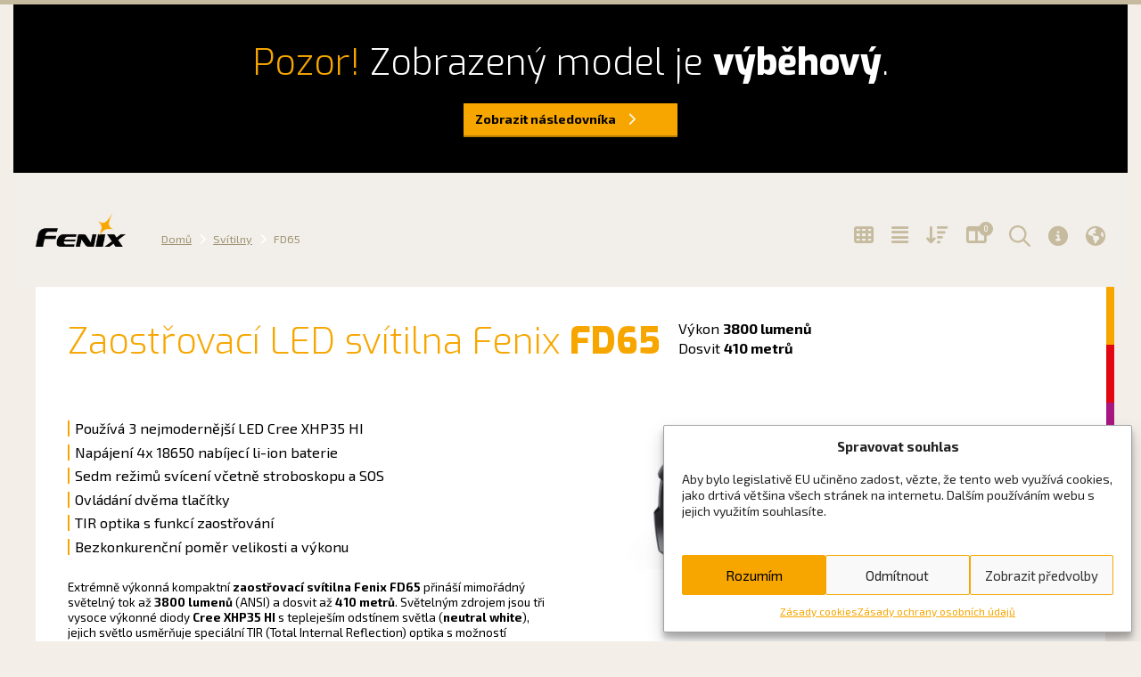

--- FILE ---
content_type: text/html; charset=UTF-8
request_url: https://www.svitilny-fenix.cz/produkt/zaostrovaci-led-svitilna-fenix-fd65/
body_size: 24683
content:
<!DOCTYPE html>
<html lang="cs">

<head>
	<meta charset="UTF-8">
	<meta name='robots' content='index, follow, max-image-preview:large, max-snippet:-1, max-video-preview:-1' />
	<style>img:is([sizes="auto" i], [sizes^="auto," i]) { contain-intrinsic-size: 3000px 1500px }</style>
	<meta name="viewport" content="width=device-width, initial-scale=1">
	<!-- This site is optimized with the Yoast SEO plugin v24.8.1 - https://yoast.com/wordpress/plugins/seo/ -->
	<title>Zaostřovací LED svítilna Fenix|FD65 &#8211; LED svítilny a čelovky Fenix</title>
	<link rel="canonical" href="https://www.svitilny-fenix.cz/produkt/zaostrovaci-led-svitilna-fenix-fd65/" />
	<meta property="og:locale" content="cs_CZ" />
	<meta property="og:type" content="article" />
	<meta property="og:title" content="Zaostřovací LED svítilna Fenix|FD65 &#8211; LED svítilny a čelovky Fenix" />
	<meta property="og:description" content="Extrémně výkonná ruční svítilna s možností nastavení šířky kuželu (zoom)." />
	<meta property="og:url" content="https://www.svitilny-fenix.cz/produkt/zaostrovaci-led-svitilna-fenix-fd65/" />
	<meta property="og:site_name" content="LED svítilny a čelovky Fenix" />
	<meta property="article:modified_time" content="2021-03-05T08:49:18+00:00" />
	<meta name="twitter:card" content="summary_large_image" />
	<meta name="twitter:label1" content="Odhadovaná doba čtení" />
	<meta name="twitter:data1" content="1 minuta" />
	<script type="application/ld+json" class="yoast-schema-graph">{"@context":"https://schema.org","@graph":[{"@type":"WebPage","@id":"https://www.svitilny-fenix.cz/produkt/zaostrovaci-led-svitilna-fenix-fd65/","url":"https://www.svitilny-fenix.cz/produkt/zaostrovaci-led-svitilna-fenix-fd65/","name":"Zaostřovací LED svítilna Fenix|FD65 &#8211; LED svítilny a čelovky Fenix","isPartOf":{"@id":"https://www.svitilny-fenix.cz/#website"},"datePublished":"2017-10-11T10:43:57+00:00","dateModified":"2021-03-05T08:49:18+00:00","breadcrumb":{"@id":"https://www.svitilny-fenix.cz/produkt/zaostrovaci-led-svitilna-fenix-fd65/#breadcrumb"},"inLanguage":"cs","potentialAction":[{"@type":"ReadAction","target":["https://www.svitilny-fenix.cz/produkt/zaostrovaci-led-svitilna-fenix-fd65/"]}]},{"@type":"BreadcrumbList","@id":"https://www.svitilny-fenix.cz/produkt/zaostrovaci-led-svitilna-fenix-fd65/#breadcrumb","itemListElement":[{"@type":"ListItem","position":1,"name":"Domů","item":"https://www.svitilny-fenix.cz/"},{"@type":"ListItem","position":2,"name":"Svítilny","item":"https://www.svitilny-fenix.cz/typ/svitilny/"},{"@type":"ListItem","position":3,"name":"FD65"}]},{"@type":"WebSite","@id":"https://www.svitilny-fenix.cz/#website","url":"https://www.svitilny-fenix.cz/","name":"LED svítilny a čelovky Fenix","description":"LED svítilny a čelovky","publisher":{"@id":"https://www.svitilny-fenix.cz/#organization"},"potentialAction":[{"@type":"SearchAction","target":{"@type":"EntryPoint","urlTemplate":"https://www.svitilny-fenix.cz/?s={search_term_string}"},"query-input":{"@type":"PropertyValueSpecification","valueRequired":true,"valueName":"search_term_string"}}],"inLanguage":"cs"},{"@type":"Organization","@id":"https://www.svitilny-fenix.cz/#organization","name":"LED svítilny a čelovky Fenix","url":"https://www.svitilny-fenix.cz/","logo":{"@type":"ImageObject","inLanguage":"cs","@id":"https://www.svitilny-fenix.cz/#/schema/logo/image/","url":"https://www.svitilny-fenix.cz/wp-content/uploads/2015/07/header-logo.png","contentUrl":"https://www.svitilny-fenix.cz/wp-content/uploads/2015/07/header-logo.png","width":167,"height":64,"caption":"LED svítilny a čelovky Fenix"},"image":{"@id":"https://www.svitilny-fenix.cz/#/schema/logo/image/"}}]}</script>
	<!-- / Yoast SEO plugin. -->


<link rel='dns-prefetch' href='//fonts.googleapis.com' />
<link rel='dns-prefetch' href='//use.fontawesome.com' />
<link rel="alternate" type="application/rss+xml" title="LED svítilny a čelovky Fenix &raquo; RSS zdroj" href="https://www.svitilny-fenix.cz/feed/" />
<link rel="alternate" type="application/rss+xml" title="LED svítilny a čelovky Fenix &raquo; RSS komentářů" href="https://www.svitilny-fenix.cz/comments/feed/" />
<script>
window._wpemojiSettings = {"baseUrl":"https:\/\/s.w.org\/images\/core\/emoji\/15.0.3\/72x72\/","ext":".png","svgUrl":"https:\/\/s.w.org\/images\/core\/emoji\/15.0.3\/svg\/","svgExt":".svg","source":{"wpemoji":"https:\/\/www.svitilny-fenix.cz\/wp-includes\/js\/wp-emoji.js?ver=1ec702c15b219c4e5bc959afe57cdad8","twemoji":"https:\/\/www.svitilny-fenix.cz\/wp-includes\/js\/twemoji.js?ver=1ec702c15b219c4e5bc959afe57cdad8"}};
/**
 * @output wp-includes/js/wp-emoji-loader.js
 */

/**
 * Emoji Settings as exported in PHP via _print_emoji_detection_script().
 * @typedef WPEmojiSettings
 * @type {object}
 * @property {?object} source
 * @property {?string} source.concatemoji
 * @property {?string} source.twemoji
 * @property {?string} source.wpemoji
 * @property {?boolean} DOMReady
 * @property {?Function} readyCallback
 */

/**
 * Support tests.
 * @typedef SupportTests
 * @type {object}
 * @property {?boolean} flag
 * @property {?boolean} emoji
 */

/**
 * IIFE to detect emoji support and load Twemoji if needed.
 *
 * @param {Window} window
 * @param {Document} document
 * @param {WPEmojiSettings} settings
 */
( function wpEmojiLoader( window, document, settings ) {
	if ( typeof Promise === 'undefined' ) {
		return;
	}

	var sessionStorageKey = 'wpEmojiSettingsSupports';
	var tests = [ 'flag', 'emoji' ];

	/**
	 * Checks whether the browser supports offloading to a Worker.
	 *
	 * @since 6.3.0
	 *
	 * @private
	 *
	 * @returns {boolean}
	 */
	function supportsWorkerOffloading() {
		return (
			typeof Worker !== 'undefined' &&
			typeof OffscreenCanvas !== 'undefined' &&
			typeof URL !== 'undefined' &&
			URL.createObjectURL &&
			typeof Blob !== 'undefined'
		);
	}

	/**
	 * @typedef SessionSupportTests
	 * @type {object}
	 * @property {number} timestamp
	 * @property {SupportTests} supportTests
	 */

	/**
	 * Get support tests from session.
	 *
	 * @since 6.3.0
	 *
	 * @private
	 *
	 * @returns {?SupportTests} Support tests, or null if not set or older than 1 week.
	 */
	function getSessionSupportTests() {
		try {
			/** @type {SessionSupportTests} */
			var item = JSON.parse(
				sessionStorage.getItem( sessionStorageKey )
			);
			if (
				typeof item === 'object' &&
				typeof item.timestamp === 'number' &&
				new Date().valueOf() < item.timestamp + 604800 && // Note: Number is a week in seconds.
				typeof item.supportTests === 'object'
			) {
				return item.supportTests;
			}
		} catch ( e ) {}
		return null;
	}

	/**
	 * Persist the supports in session storage.
	 *
	 * @since 6.3.0
	 *
	 * @private
	 *
	 * @param {SupportTests} supportTests Support tests.
	 */
	function setSessionSupportTests( supportTests ) {
		try {
			/** @type {SessionSupportTests} */
			var item = {
				supportTests: supportTests,
				timestamp: new Date().valueOf()
			};

			sessionStorage.setItem(
				sessionStorageKey,
				JSON.stringify( item )
			);
		} catch ( e ) {}
	}

	/**
	 * Checks if two sets of Emoji characters render the same visually.
	 *
	 * This function may be serialized to run in a Worker. Therefore, it cannot refer to variables from the containing
	 * scope. Everything must be passed by parameters.
	 *
	 * @since 4.9.0
	 *
	 * @private
	 *
	 * @param {CanvasRenderingContext2D} context 2D Context.
	 * @param {string} set1 Set of Emoji to test.
	 * @param {string} set2 Set of Emoji to test.
	 *
	 * @return {boolean} True if the two sets render the same.
	 */
	function emojiSetsRenderIdentically( context, set1, set2 ) {
		// Cleanup from previous test.
		context.clearRect( 0, 0, context.canvas.width, context.canvas.height );
		context.fillText( set1, 0, 0 );
		var rendered1 = new Uint32Array(
			context.getImageData(
				0,
				0,
				context.canvas.width,
				context.canvas.height
			).data
		);

		// Cleanup from previous test.
		context.clearRect( 0, 0, context.canvas.width, context.canvas.height );
		context.fillText( set2, 0, 0 );
		var rendered2 = new Uint32Array(
			context.getImageData(
				0,
				0,
				context.canvas.width,
				context.canvas.height
			).data
		);

		return rendered1.every( function ( rendered2Data, index ) {
			return rendered2Data === rendered2[ index ];
		} );
	}

	/**
	 * Determines if the browser properly renders Emoji that Twemoji can supplement.
	 *
	 * This function may be serialized to run in a Worker. Therefore, it cannot refer to variables from the containing
	 * scope. Everything must be passed by parameters.
	 *
	 * @since 4.2.0
	 *
	 * @private
	 *
	 * @param {CanvasRenderingContext2D} context 2D Context.
	 * @param {string} type Whether to test for support of "flag" or "emoji".
	 * @param {Function} emojiSetsRenderIdentically Reference to emojiSetsRenderIdentically function, needed due to minification.
	 *
	 * @return {boolean} True if the browser can render emoji, false if it cannot.
	 */
	function browserSupportsEmoji( context, type, emojiSetsRenderIdentically ) {
		var isIdentical;

		switch ( type ) {
			case 'flag':
				/*
				 * Test for Transgender flag compatibility. Added in Unicode 13.
				 *
				 * To test for support, we try to render it, and compare the rendering to how it would look if
				 * the browser doesn't render it correctly (white flag emoji + transgender symbol).
				 */
				isIdentical = emojiSetsRenderIdentically(
					context,
					'\uD83C\uDFF3\uFE0F\u200D\u26A7\uFE0F', // as a zero-width joiner sequence
					'\uD83C\uDFF3\uFE0F\u200B\u26A7\uFE0F' // separated by a zero-width space
				);

				if ( isIdentical ) {
					return false;
				}

				/*
				 * Test for UN flag compatibility. This is the least supported of the letter locale flags,
				 * so gives us an easy test for full support.
				 *
				 * To test for support, we try to render it, and compare the rendering to how it would look if
				 * the browser doesn't render it correctly ([U] + [N]).
				 */
				isIdentical = emojiSetsRenderIdentically(
					context,
					'\uD83C\uDDFA\uD83C\uDDF3', // as the sequence of two code points
					'\uD83C\uDDFA\u200B\uD83C\uDDF3' // as the two code points separated by a zero-width space
				);

				if ( isIdentical ) {
					return false;
				}

				/*
				 * Test for English flag compatibility. England is a country in the United Kingdom, it
				 * does not have a two letter locale code but rather a five letter sub-division code.
				 *
				 * To test for support, we try to render it, and compare the rendering to how it would look if
				 * the browser doesn't render it correctly (black flag emoji + [G] + [B] + [E] + [N] + [G]).
				 */
				isIdentical = emojiSetsRenderIdentically(
					context,
					// as the flag sequence
					'\uD83C\uDFF4\uDB40\uDC67\uDB40\uDC62\uDB40\uDC65\uDB40\uDC6E\uDB40\uDC67\uDB40\uDC7F',
					// with each code point separated by a zero-width space
					'\uD83C\uDFF4\u200B\uDB40\uDC67\u200B\uDB40\uDC62\u200B\uDB40\uDC65\u200B\uDB40\uDC6E\u200B\uDB40\uDC67\u200B\uDB40\uDC7F'
				);

				return ! isIdentical;
			case 'emoji':
				/*
				 * Four and twenty blackbirds baked in a pie.
				 *
				 * To test for Emoji 15.0 support, try to render a new emoji: Blackbird.
				 *
				 * The Blackbird is a ZWJ sequence combining 🐦 Bird and ⬛ large black square.,
				 *
				 * 0x1F426 (\uD83D\uDC26) == Bird
				 * 0x200D == Zero-Width Joiner (ZWJ) that links the code points for the new emoji or
				 * 0x200B == Zero-Width Space (ZWS) that is rendered for clients not supporting the new emoji.
				 * 0x2B1B == Large Black Square
				 *
				 * When updating this test for future Emoji releases, ensure that individual emoji that make up the
				 * sequence come from older emoji standards.
				 */
				isIdentical = emojiSetsRenderIdentically(
					context,
					'\uD83D\uDC26\u200D\u2B1B', // as the zero-width joiner sequence
					'\uD83D\uDC26\u200B\u2B1B' // separated by a zero-width space
				);

				return ! isIdentical;
		}

		return false;
	}

	/**
	 * Checks emoji support tests.
	 *
	 * This function may be serialized to run in a Worker. Therefore, it cannot refer to variables from the containing
	 * scope. Everything must be passed by parameters.
	 *
	 * @since 6.3.0
	 *
	 * @private
	 *
	 * @param {string[]} tests Tests.
	 * @param {Function} browserSupportsEmoji Reference to browserSupportsEmoji function, needed due to minification.
	 * @param {Function} emojiSetsRenderIdentically Reference to emojiSetsRenderIdentically function, needed due to minification.
	 *
	 * @return {SupportTests} Support tests.
	 */
	function testEmojiSupports( tests, browserSupportsEmoji, emojiSetsRenderIdentically ) {
		var canvas;
		if (
			typeof WorkerGlobalScope !== 'undefined' &&
			self instanceof WorkerGlobalScope
		) {
			canvas = new OffscreenCanvas( 300, 150 ); // Dimensions are default for HTMLCanvasElement.
		} else {
			canvas = document.createElement( 'canvas' );
		}

		var context = canvas.getContext( '2d', { willReadFrequently: true } );

		/*
		 * Chrome on OS X added native emoji rendering in M41. Unfortunately,
		 * it doesn't work when the font is bolder than 500 weight. So, we
		 * check for bold rendering support to avoid invisible emoji in Chrome.
		 */
		context.textBaseline = 'top';
		context.font = '600 32px Arial';

		var supports = {};
		tests.forEach( function ( test ) {
			supports[ test ] = browserSupportsEmoji( context, test, emojiSetsRenderIdentically );
		} );
		return supports;
	}

	/**
	 * Adds a script to the head of the document.
	 *
	 * @ignore
	 *
	 * @since 4.2.0
	 *
	 * @param {string} src The url where the script is located.
	 *
	 * @return {void}
	 */
	function addScript( src ) {
		var script = document.createElement( 'script' );
		script.src = src;
		script.defer = true;
		document.head.appendChild( script );
	}

	settings.supports = {
		everything: true,
		everythingExceptFlag: true
	};

	// Create a promise for DOMContentLoaded since the worker logic may finish after the event has fired.
	var domReadyPromise = new Promise( function ( resolve ) {
		document.addEventListener( 'DOMContentLoaded', resolve, {
			once: true
		} );
	} );

	// Obtain the emoji support from the browser, asynchronously when possible.
	new Promise( function ( resolve ) {
		var supportTests = getSessionSupportTests();
		if ( supportTests ) {
			resolve( supportTests );
			return;
		}

		if ( supportsWorkerOffloading() ) {
			try {
				// Note that the functions are being passed as arguments due to minification.
				var workerScript =
					'postMessage(' +
					testEmojiSupports.toString() +
					'(' +
					[
						JSON.stringify( tests ),
						browserSupportsEmoji.toString(),
						emojiSetsRenderIdentically.toString()
					].join( ',' ) +
					'));';
				var blob = new Blob( [ workerScript ], {
					type: 'text/javascript'
				} );
				var worker = new Worker( URL.createObjectURL( blob ), { name: 'wpTestEmojiSupports' } );
				worker.onmessage = function ( event ) {
					supportTests = event.data;
					setSessionSupportTests( supportTests );
					worker.terminate();
					resolve( supportTests );
				};
				return;
			} catch ( e ) {}
		}

		supportTests = testEmojiSupports( tests, browserSupportsEmoji, emojiSetsRenderIdentically );
		setSessionSupportTests( supportTests );
		resolve( supportTests );
	} )
		// Once the browser emoji support has been obtained from the session, finalize the settings.
		.then( function ( supportTests ) {
			/*
			 * Tests the browser support for flag emojis and other emojis, and adjusts the
			 * support settings accordingly.
			 */
			for ( var test in supportTests ) {
				settings.supports[ test ] = supportTests[ test ];

				settings.supports.everything =
					settings.supports.everything && settings.supports[ test ];

				if ( 'flag' !== test ) {
					settings.supports.everythingExceptFlag =
						settings.supports.everythingExceptFlag &&
						settings.supports[ test ];
				}
			}

			settings.supports.everythingExceptFlag =
				settings.supports.everythingExceptFlag &&
				! settings.supports.flag;

			// Sets DOMReady to false and assigns a ready function to settings.
			settings.DOMReady = false;
			settings.readyCallback = function () {
				settings.DOMReady = true;
			};
		} )
		.then( function () {
			return domReadyPromise;
		} )
		.then( function () {
			// When the browser can not render everything we need to load a polyfill.
			if ( ! settings.supports.everything ) {
				settings.readyCallback();

				var src = settings.source || {};

				if ( src.concatemoji ) {
					addScript( src.concatemoji );
				} else if ( src.wpemoji && src.twemoji ) {
					addScript( src.twemoji );
					addScript( src.wpemoji );
				}
			}
		} );
} )( window, document, window._wpemojiSettings );
</script>
<style id='wp-emoji-styles-inline-css'>

	img.wp-smiley, img.emoji {
		display: inline !important;
		border: none !important;
		box-shadow: none !important;
		height: 1em !important;
		width: 1em !important;
		margin: 0 0.07em !important;
		vertical-align: -0.1em !important;
		background: none !important;
		padding: 0 !important;
	}
</style>
<link rel='stylesheet' id='wp-block-library-css' href='https://www.svitilny-fenix.cz/wp-includes/css/dist/block-library/style.css?ver=1ec702c15b219c4e5bc959afe57cdad8' media='all' />
<link rel='stylesheet' id='font-awesome-svg-styles-css' href='https://www.svitilny-fenix.cz/wp-content/uploads/font-awesome/v6.7.2/css/svg-with-js.css' media='all' />
<style id='font-awesome-svg-styles-inline-css'>
   .wp-block-font-awesome-icon svg::before,
   .wp-rich-text-font-awesome-icon svg::before {content: unset;}
</style>
<style id='classic-theme-styles-inline-css'>
/**
 * These rules are needed for backwards compatibility.
 * They should match the button element rules in the base theme.json file.
 */
.wp-block-button__link {
	color: #ffffff;
	background-color: #32373c;
	border-radius: 9999px; /* 100% causes an oval, but any explicit but really high value retains the pill shape. */

	/* This needs a low specificity so it won't override the rules from the button element if defined in theme.json. */
	box-shadow: none;
	text-decoration: none;

	/* The extra 2px are added to size solids the same as the outline versions.*/
	padding: calc(0.667em + 2px) calc(1.333em + 2px);

	font-size: 1.125em;
}

.wp-block-file__button {
	background: #32373c;
	color: #ffffff;
	text-decoration: none;
}

</style>
<style id='global-styles-inline-css'>
:root{--wp--preset--aspect-ratio--square: 1;--wp--preset--aspect-ratio--4-3: 4/3;--wp--preset--aspect-ratio--3-4: 3/4;--wp--preset--aspect-ratio--3-2: 3/2;--wp--preset--aspect-ratio--2-3: 2/3;--wp--preset--aspect-ratio--16-9: 16/9;--wp--preset--aspect-ratio--9-16: 9/16;--wp--preset--color--black: #000000;--wp--preset--color--cyan-bluish-gray: #abb8c3;--wp--preset--color--white: #ffffff;--wp--preset--color--pale-pink: #f78da7;--wp--preset--color--vivid-red: #cf2e2e;--wp--preset--color--luminous-vivid-orange: #ff6900;--wp--preset--color--luminous-vivid-amber: #fcb900;--wp--preset--color--light-green-cyan: #7bdcb5;--wp--preset--color--vivid-green-cyan: #00d084;--wp--preset--color--pale-cyan-blue: #8ed1fc;--wp--preset--color--vivid-cyan-blue: #0693e3;--wp--preset--color--vivid-purple: #9b51e0;--wp--preset--color--contrast: var(--contrast);--wp--preset--color--contrast-2: var(--contrast-2);--wp--preset--color--contrast-3: var(--contrast-3);--wp--preset--color--base: var(--base);--wp--preset--color--base-2: var(--base-2);--wp--preset--color--base-3: var(--base-3);--wp--preset--color--accent: var(--accent);--wp--preset--color--global-color-8: var(--global-color-8);--wp--preset--color--global-color-9: var(--global-color-9);--wp--preset--color--global-color-10: var(--global-color-10);--wp--preset--color--global-color-11: var(--global-color-11);--wp--preset--color--global-color-12: var(--global-color-12);--wp--preset--color--global-color-13: var(--global-color-13);--wp--preset--color--global-color-14: var(--global-color-14);--wp--preset--gradient--vivid-cyan-blue-to-vivid-purple: linear-gradient(135deg,rgba(6,147,227,1) 0%,rgb(155,81,224) 100%);--wp--preset--gradient--light-green-cyan-to-vivid-green-cyan: linear-gradient(135deg,rgb(122,220,180) 0%,rgb(0,208,130) 100%);--wp--preset--gradient--luminous-vivid-amber-to-luminous-vivid-orange: linear-gradient(135deg,rgba(252,185,0,1) 0%,rgba(255,105,0,1) 100%);--wp--preset--gradient--luminous-vivid-orange-to-vivid-red: linear-gradient(135deg,rgba(255,105,0,1) 0%,rgb(207,46,46) 100%);--wp--preset--gradient--very-light-gray-to-cyan-bluish-gray: linear-gradient(135deg,rgb(238,238,238) 0%,rgb(169,184,195) 100%);--wp--preset--gradient--cool-to-warm-spectrum: linear-gradient(135deg,rgb(74,234,220) 0%,rgb(151,120,209) 20%,rgb(207,42,186) 40%,rgb(238,44,130) 60%,rgb(251,105,98) 80%,rgb(254,248,76) 100%);--wp--preset--gradient--blush-light-purple: linear-gradient(135deg,rgb(255,206,236) 0%,rgb(152,150,240) 100%);--wp--preset--gradient--blush-bordeaux: linear-gradient(135deg,rgb(254,205,165) 0%,rgb(254,45,45) 50%,rgb(107,0,62) 100%);--wp--preset--gradient--luminous-dusk: linear-gradient(135deg,rgb(255,203,112) 0%,rgb(199,81,192) 50%,rgb(65,88,208) 100%);--wp--preset--gradient--pale-ocean: linear-gradient(135deg,rgb(255,245,203) 0%,rgb(182,227,212) 50%,rgb(51,167,181) 100%);--wp--preset--gradient--electric-grass: linear-gradient(135deg,rgb(202,248,128) 0%,rgb(113,206,126) 100%);--wp--preset--gradient--midnight: linear-gradient(135deg,rgb(2,3,129) 0%,rgb(40,116,252) 100%);--wp--preset--font-size--small: 13px;--wp--preset--font-size--medium: 20px;--wp--preset--font-size--large: 36px;--wp--preset--font-size--x-large: 42px;--wp--preset--spacing--20: 0.44rem;--wp--preset--spacing--30: 0.67rem;--wp--preset--spacing--40: 1rem;--wp--preset--spacing--50: 1.5rem;--wp--preset--spacing--60: 2.25rem;--wp--preset--spacing--70: 3.38rem;--wp--preset--spacing--80: 5.06rem;--wp--preset--shadow--natural: 6px 6px 9px rgba(0, 0, 0, 0.2);--wp--preset--shadow--deep: 12px 12px 50px rgba(0, 0, 0, 0.4);--wp--preset--shadow--sharp: 6px 6px 0px rgba(0, 0, 0, 0.2);--wp--preset--shadow--outlined: 6px 6px 0px -3px rgba(255, 255, 255, 1), 6px 6px rgba(0, 0, 0, 1);--wp--preset--shadow--crisp: 6px 6px 0px rgba(0, 0, 0, 1);}:where(.is-layout-flex){gap: 0.5em;}:where(.is-layout-grid){gap: 0.5em;}body .is-layout-flex{display: flex;}.is-layout-flex{flex-wrap: wrap;align-items: center;}.is-layout-flex > :is(*, div){margin: 0;}body .is-layout-grid{display: grid;}.is-layout-grid > :is(*, div){margin: 0;}:where(.wp-block-columns.is-layout-flex){gap: 2em;}:where(.wp-block-columns.is-layout-grid){gap: 2em;}:where(.wp-block-post-template.is-layout-flex){gap: 1.25em;}:where(.wp-block-post-template.is-layout-grid){gap: 1.25em;}.has-black-color{color: var(--wp--preset--color--black) !important;}.has-cyan-bluish-gray-color{color: var(--wp--preset--color--cyan-bluish-gray) !important;}.has-white-color{color: var(--wp--preset--color--white) !important;}.has-pale-pink-color{color: var(--wp--preset--color--pale-pink) !important;}.has-vivid-red-color{color: var(--wp--preset--color--vivid-red) !important;}.has-luminous-vivid-orange-color{color: var(--wp--preset--color--luminous-vivid-orange) !important;}.has-luminous-vivid-amber-color{color: var(--wp--preset--color--luminous-vivid-amber) !important;}.has-light-green-cyan-color{color: var(--wp--preset--color--light-green-cyan) !important;}.has-vivid-green-cyan-color{color: var(--wp--preset--color--vivid-green-cyan) !important;}.has-pale-cyan-blue-color{color: var(--wp--preset--color--pale-cyan-blue) !important;}.has-vivid-cyan-blue-color{color: var(--wp--preset--color--vivid-cyan-blue) !important;}.has-vivid-purple-color{color: var(--wp--preset--color--vivid-purple) !important;}.has-black-background-color{background-color: var(--wp--preset--color--black) !important;}.has-cyan-bluish-gray-background-color{background-color: var(--wp--preset--color--cyan-bluish-gray) !important;}.has-white-background-color{background-color: var(--wp--preset--color--white) !important;}.has-pale-pink-background-color{background-color: var(--wp--preset--color--pale-pink) !important;}.has-vivid-red-background-color{background-color: var(--wp--preset--color--vivid-red) !important;}.has-luminous-vivid-orange-background-color{background-color: var(--wp--preset--color--luminous-vivid-orange) !important;}.has-luminous-vivid-amber-background-color{background-color: var(--wp--preset--color--luminous-vivid-amber) !important;}.has-light-green-cyan-background-color{background-color: var(--wp--preset--color--light-green-cyan) !important;}.has-vivid-green-cyan-background-color{background-color: var(--wp--preset--color--vivid-green-cyan) !important;}.has-pale-cyan-blue-background-color{background-color: var(--wp--preset--color--pale-cyan-blue) !important;}.has-vivid-cyan-blue-background-color{background-color: var(--wp--preset--color--vivid-cyan-blue) !important;}.has-vivid-purple-background-color{background-color: var(--wp--preset--color--vivid-purple) !important;}.has-black-border-color{border-color: var(--wp--preset--color--black) !important;}.has-cyan-bluish-gray-border-color{border-color: var(--wp--preset--color--cyan-bluish-gray) !important;}.has-white-border-color{border-color: var(--wp--preset--color--white) !important;}.has-pale-pink-border-color{border-color: var(--wp--preset--color--pale-pink) !important;}.has-vivid-red-border-color{border-color: var(--wp--preset--color--vivid-red) !important;}.has-luminous-vivid-orange-border-color{border-color: var(--wp--preset--color--luminous-vivid-orange) !important;}.has-luminous-vivid-amber-border-color{border-color: var(--wp--preset--color--luminous-vivid-amber) !important;}.has-light-green-cyan-border-color{border-color: var(--wp--preset--color--light-green-cyan) !important;}.has-vivid-green-cyan-border-color{border-color: var(--wp--preset--color--vivid-green-cyan) !important;}.has-pale-cyan-blue-border-color{border-color: var(--wp--preset--color--pale-cyan-blue) !important;}.has-vivid-cyan-blue-border-color{border-color: var(--wp--preset--color--vivid-cyan-blue) !important;}.has-vivid-purple-border-color{border-color: var(--wp--preset--color--vivid-purple) !important;}.has-vivid-cyan-blue-to-vivid-purple-gradient-background{background: var(--wp--preset--gradient--vivid-cyan-blue-to-vivid-purple) !important;}.has-light-green-cyan-to-vivid-green-cyan-gradient-background{background: var(--wp--preset--gradient--light-green-cyan-to-vivid-green-cyan) !important;}.has-luminous-vivid-amber-to-luminous-vivid-orange-gradient-background{background: var(--wp--preset--gradient--luminous-vivid-amber-to-luminous-vivid-orange) !important;}.has-luminous-vivid-orange-to-vivid-red-gradient-background{background: var(--wp--preset--gradient--luminous-vivid-orange-to-vivid-red) !important;}.has-very-light-gray-to-cyan-bluish-gray-gradient-background{background: var(--wp--preset--gradient--very-light-gray-to-cyan-bluish-gray) !important;}.has-cool-to-warm-spectrum-gradient-background{background: var(--wp--preset--gradient--cool-to-warm-spectrum) !important;}.has-blush-light-purple-gradient-background{background: var(--wp--preset--gradient--blush-light-purple) !important;}.has-blush-bordeaux-gradient-background{background: var(--wp--preset--gradient--blush-bordeaux) !important;}.has-luminous-dusk-gradient-background{background: var(--wp--preset--gradient--luminous-dusk) !important;}.has-pale-ocean-gradient-background{background: var(--wp--preset--gradient--pale-ocean) !important;}.has-electric-grass-gradient-background{background: var(--wp--preset--gradient--electric-grass) !important;}.has-midnight-gradient-background{background: var(--wp--preset--gradient--midnight) !important;}.has-small-font-size{font-size: var(--wp--preset--font-size--small) !important;}.has-medium-font-size{font-size: var(--wp--preset--font-size--medium) !important;}.has-large-font-size{font-size: var(--wp--preset--font-size--large) !important;}.has-x-large-font-size{font-size: var(--wp--preset--font-size--x-large) !important;}
:where(.wp-block-post-template.is-layout-flex){gap: 1.25em;}:where(.wp-block-post-template.is-layout-grid){gap: 1.25em;}
:where(.wp-block-columns.is-layout-flex){gap: 2em;}:where(.wp-block-columns.is-layout-grid){gap: 2em;}
:root :where(.wp-block-pullquote){font-size: 1.5em;line-height: 1.6;}
</style>
<link rel='stylesheet' id='cmplz-general-css' href='https://www.svitilny-fenix.cz/wp-content/plugins/complianz-gdpr/assets/css/cookieblocker.css?ver=1744199940' media='all' />
<link rel='stylesheet' id='baterky-font-exo-css' href='//fonts.googleapis.com/css?family=Exo%3A300%2C800%7CExo+2%3A400%2C300%2C700&#038;subset=latin%2Clatin-ext&#038;ver=1ec702c15b219c4e5bc959afe57cdad8' media='all' />
<link rel='stylesheet' id='jquery-lightcase-css' href='https://www.svitilny-fenix.cz/wp-content/themes/ariga-lights/assets/css/lightcase-2.1.1.min.css?ver=2.1.1' media='all' />
<link rel='stylesheet' id='generate-style-css' href='https://www.svitilny-fenix.cz/wp-content/themes/generatepress/assets/css/main.css?ver=3.5.1' media='all' />
<style id='generate-style-inline-css'>
body{background-color:var(--base-2);color:var(--contrast);}a{color:var(--accent);}a{text-decoration:underline;}.entry-title a, .site-branding a, a.button, .wp-block-button__link, .main-navigation a{text-decoration:none;}a:hover, a:focus, a:active{color:var(--contrast);}.wp-block-group__inner-container{max-width:1200px;margin-left:auto;margin-right:auto;}@media (max-width: 1150px) and (min-width: 769px){.inside-header{display:flex;flex-direction:column;align-items:center;}.site-logo, .site-branding{margin-bottom:1.5em;}#site-navigation{margin:0 auto;}.header-widget{margin-top:1.5em;}}.site-header .header-image{width:160px;}.generate-back-to-top{font-size:20px;border-radius:3px;position:fixed;bottom:30px;right:30px;line-height:40px;width:40px;text-align:center;z-index:10;transition:opacity 300ms ease-in-out;opacity:0.1;transform:translateY(1000px);}.generate-back-to-top__show{opacity:1;transform:translateY(0);}:root{--contrast:#222222;--contrast-2:#575760;--contrast-3:#b2b2be;--base:#f0f0f0;--base-2:#f7f8f9;--base-3:#ffffff;--accent:#1e73be;--global-color-8:#F2EEE9;--global-color-9:#8a816b;--global-color-10:#E4DCCC;--global-color-11:#f7a600;--global-color-12:#c6bb9e;--global-color-13:#a09575;--global-color-14:#504a3a;}:root .has-contrast-color{color:var(--contrast);}:root .has-contrast-background-color{background-color:var(--contrast);}:root .has-contrast-2-color{color:var(--contrast-2);}:root .has-contrast-2-background-color{background-color:var(--contrast-2);}:root .has-contrast-3-color{color:var(--contrast-3);}:root .has-contrast-3-background-color{background-color:var(--contrast-3);}:root .has-base-color{color:var(--base);}:root .has-base-background-color{background-color:var(--base);}:root .has-base-2-color{color:var(--base-2);}:root .has-base-2-background-color{background-color:var(--base-2);}:root .has-base-3-color{color:var(--base-3);}:root .has-base-3-background-color{background-color:var(--base-3);}:root .has-accent-color{color:var(--accent);}:root .has-accent-background-color{background-color:var(--accent);}:root .has-global-color-8-color{color:var(--global-color-8);}:root .has-global-color-8-background-color{background-color:var(--global-color-8);}:root .has-global-color-9-color{color:var(--global-color-9);}:root .has-global-color-9-background-color{background-color:var(--global-color-9);}:root .has-global-color-10-color{color:var(--global-color-10);}:root .has-global-color-10-background-color{background-color:var(--global-color-10);}:root .has-global-color-11-color{color:var(--global-color-11);}:root .has-global-color-11-background-color{background-color:var(--global-color-11);}:root .has-global-color-12-color{color:var(--global-color-12);}:root .has-global-color-12-background-color{background-color:var(--global-color-12);}:root .has-global-color-13-color{color:var(--global-color-13);}:root .has-global-color-13-background-color{background-color:var(--global-color-13);}:root .has-global-color-14-color{color:var(--global-color-14);}:root .has-global-color-14-background-color{background-color:var(--global-color-14);}.gp-modal:not(.gp-modal--open):not(.gp-modal--transition){display:none;}.gp-modal--transition:not(.gp-modal--open){pointer-events:none;}.gp-modal-overlay:not(.gp-modal-overlay--open):not(.gp-modal--transition){display:none;}.gp-modal__overlay{display:none;position:fixed;top:0;left:0;right:0;bottom:0;background:rgba(0,0,0,0.2);display:flex;justify-content:center;align-items:center;z-index:10000;backdrop-filter:blur(3px);transition:opacity 500ms ease;opacity:0;}.gp-modal--open:not(.gp-modal--transition) .gp-modal__overlay{opacity:1;}.gp-modal__container{max-width:100%;max-height:100vh;transform:scale(0.9);transition:transform 500ms ease;padding:0 10px;}.gp-modal--open:not(.gp-modal--transition) .gp-modal__container{transform:scale(1);}.search-modal-fields{display:flex;}.gp-search-modal .gp-modal__overlay{align-items:flex-start;padding-top:25vh;background:var(--gp-search-modal-overlay-bg-color);}.search-modal-form{width:500px;max-width:100%;background-color:var(--gp-search-modal-bg-color);color:var(--gp-search-modal-text-color);}.search-modal-form .search-field, .search-modal-form .search-field:focus{width:100%;height:60px;background-color:transparent;border:0;appearance:none;color:currentColor;}.search-modal-fields button, .search-modal-fields button:active, .search-modal-fields button:focus, .search-modal-fields button:hover{background-color:transparent;border:0;color:currentColor;width:60px;}.top-bar{background-color:#636363;color:#ffffff;}.top-bar a{color:#ffffff;}.top-bar a:hover{color:#303030;}.site-header{background-color:var(--global-color-8);color:var(--global-color-9);}.site-header a{color:var(--global-color-12);}.site-header a:hover{color:var(--global-color-9);}.main-title a,.main-title a:hover{color:var(--contrast);}.site-description{color:var(--contrast-2);}.mobile-menu-control-wrapper .menu-toggle,.mobile-menu-control-wrapper .menu-toggle:hover,.mobile-menu-control-wrapper .menu-toggle:focus,.has-inline-mobile-toggle #site-navigation.toggled{background-color:rgba(0, 0, 0, 0.02);}.main-navigation,.main-navigation ul ul{background-color:var(--global-color-8);}.main-navigation .main-nav ul li a, .main-navigation .menu-toggle, .main-navigation .menu-bar-items{color:var(--global-color-12);}.main-navigation .main-nav ul li:not([class*="current-menu-"]):hover > a, .main-navigation .main-nav ul li:not([class*="current-menu-"]):focus > a, .main-navigation .main-nav ul li.sfHover:not([class*="current-menu-"]) > a, .main-navigation .menu-bar-item:hover > a, .main-navigation .menu-bar-item.sfHover > a{color:var(--global-color-9);}button.menu-toggle:hover,button.menu-toggle:focus{color:var(--global-color-12);}.main-navigation .main-nav ul li[class*="current-menu-"] > a{color:var(--global-color-12);}.navigation-search input[type="search"],.navigation-search input[type="search"]:active, .navigation-search input[type="search"]:focus, .main-navigation .main-nav ul li.search-item.active > a, .main-navigation .menu-bar-items .search-item.active > a{color:var(--global-color-9);}.main-navigation ul ul{background-color:var(--base-3);}.main-navigation .main-nav ul ul li a{color:var(--global-color-12);}.main-navigation .main-nav ul ul li:not([class*="current-menu-"]):hover > a,.main-navigation .main-nav ul ul li:not([class*="current-menu-"]):focus > a, .main-navigation .main-nav ul ul li.sfHover:not([class*="current-menu-"]) > a{color:var(--global-color-9);}.main-navigation .main-nav ul ul li[class*="current-menu-"] > a{color:var(--contrast);}.separate-containers .inside-article, .separate-containers .comments-area, .separate-containers .page-header, .one-container .container, .separate-containers .paging-navigation, .inside-page-header{background-color:var(--base-3);}.entry-title a{color:var(--contrast);}.entry-title a:hover{color:var(--contrast-2);}.entry-meta{color:var(--contrast-2);}.sidebar .widget{background-color:var(--base-3);}.footer-widgets{background-color:var(--global-color-13);}.site-info{background-color:var(--global-color-13);}input[type="text"],input[type="email"],input[type="url"],input[type="password"],input[type="search"],input[type="tel"],input[type="number"],textarea,select{color:var(--contrast);background-color:var(--base-2);border-color:var(--base);}input[type="text"]:focus,input[type="email"]:focus,input[type="url"]:focus,input[type="password"]:focus,input[type="search"]:focus,input[type="tel"]:focus,input[type="number"]:focus,textarea:focus,select:focus{color:var(--contrast);background-color:var(--base-2);border-color:var(--contrast-3);}button,html input[type="button"],input[type="reset"],input[type="submit"],a.button,a.wp-block-button__link:not(.has-background){color:#ffffff;background-color:#55555e;}button:hover,html input[type="button"]:hover,input[type="reset"]:hover,input[type="submit"]:hover,a.button:hover,button:focus,html input[type="button"]:focus,input[type="reset"]:focus,input[type="submit"]:focus,a.button:focus,a.wp-block-button__link:not(.has-background):active,a.wp-block-button__link:not(.has-background):focus,a.wp-block-button__link:not(.has-background):hover{color:#ffffff;background-color:#3f4047;}a.generate-back-to-top{background-color:rgba( 0,0,0,0.4 );color:#ffffff;}a.generate-back-to-top:hover,a.generate-back-to-top:focus{background-color:rgba( 0,0,0,0.6 );color:#ffffff;}:root{--gp-search-modal-bg-color:var(--base-3);--gp-search-modal-text-color:var(--contrast);--gp-search-modal-overlay-bg-color:rgba(0,0,0,0.2);}@media (max-width:768px){.main-navigation .menu-bar-item:hover > a, .main-navigation .menu-bar-item.sfHover > a{background:none;color:var(--global-color-12);}}.nav-below-header .main-navigation .inside-navigation.grid-container, .nav-above-header .main-navigation .inside-navigation.grid-container{padding:0px 20px 0px 20px;}.site-main .wp-block-group__inner-container{padding:40px;}.separate-containers .paging-navigation{padding-top:20px;padding-bottom:20px;}.entry-content .alignwide, body:not(.no-sidebar) .entry-content .alignfull{margin-left:-40px;width:calc(100% + 80px);max-width:calc(100% + 80px);}.rtl .menu-item-has-children .dropdown-menu-toggle{padding-left:20px;}.rtl .main-navigation .main-nav ul li.menu-item-has-children > a{padding-right:20px;}@media (max-width:768px){.separate-containers .inside-article, .separate-containers .comments-area, .separate-containers .page-header, .separate-containers .paging-navigation, .one-container .site-content, .inside-page-header{padding:30px;}.site-main .wp-block-group__inner-container{padding:30px;}.inside-top-bar{padding-right:30px;padding-left:30px;}.inside-header{padding-right:30px;padding-left:30px;}.widget-area .widget{padding-top:30px;padding-right:30px;padding-bottom:30px;padding-left:30px;}.footer-widgets-container{padding-top:30px;padding-right:30px;padding-bottom:30px;padding-left:30px;}.inside-site-info{padding-right:30px;padding-left:30px;}.entry-content .alignwide, body:not(.no-sidebar) .entry-content .alignfull{margin-left:-30px;width:calc(100% + 60px);max-width:calc(100% + 60px);}.one-container .site-main .paging-navigation{margin-bottom:20px;}}/* End cached CSS */.is-right-sidebar{width:30%;}.is-left-sidebar{width:30%;}.site-content .content-area{width:70%;}@media (max-width:768px){.main-navigation .menu-toggle,.sidebar-nav-mobile:not(#sticky-placeholder){display:block;}.main-navigation ul,.gen-sidebar-nav,.main-navigation:not(.slideout-navigation):not(.toggled) .main-nav > ul,.has-inline-mobile-toggle #site-navigation .inside-navigation > *:not(.navigation-search):not(.main-nav){display:none;}.nav-align-right .inside-navigation,.nav-align-center .inside-navigation{justify-content:space-between;}.has-inline-mobile-toggle .mobile-menu-control-wrapper{display:flex;flex-wrap:wrap;}.has-inline-mobile-toggle .inside-header{flex-direction:row;text-align:left;flex-wrap:wrap;}.has-inline-mobile-toggle .header-widget,.has-inline-mobile-toggle #site-navigation{flex-basis:100%;}.nav-float-left .has-inline-mobile-toggle #site-navigation{order:10;}}
</style>
<link rel='stylesheet' id='baterky-design-css' href='https://www.svitilny-fenix.cz/wp-content/themes/ariga-lights/assets/css/baterky.css?ver=1ec702c15b219c4e5bc959afe57cdad8' media='all' />
<link rel='stylesheet' id='jquery-owl-carousel-css' href='https://www.svitilny-fenix.cz/wp-content/themes/ariga-lights/assets/css/owl.carousel-2.0.0.min.css?ver=2.0.0' media='all' />
<link rel='stylesheet' id='generate-widget-areas-css' href='https://www.svitilny-fenix.cz/wp-content/themes/generatepress/assets/css/components/widget-areas.css?ver=3.5.1' media='all' />
<link rel='stylesheet' id='generate-child-css' href='https://www.svitilny-fenix.cz/wp-content/themes/ariga-lights/style.css?ver=1744031535' media='all' />
<link rel='stylesheet' id='font-awesome-official-css' href='https://use.fontawesome.com/releases/v6.7.2/css/all.css' media='all' integrity="sha384-nRgPTkuX86pH8yjPJUAFuASXQSSl2/bBUiNV47vSYpKFxHJhbcrGnmlYpYJMeD7a" crossorigin="anonymous" />
<style id='generateblocks-inline-css'>
:root{--gb-container-width:1200px;}.gb-container .wp-block-image img{vertical-align:middle;}.gb-grid-wrapper .wp-block-image{margin-bottom:0;}.gb-highlight{background:none;}.gb-shape{line-height:0;}.gb-element-27849410{column-gap:1em;display:grid;grid-template-columns:repeat(4,minmax(0,1fr));row-gap:1em}@media (max-width:767px){.gb-element-27849410{grid-template-columns:1fr}}
</style>
<link rel='stylesheet' id='font-awesome-official-v4shim-css' href='https://use.fontawesome.com/releases/v6.7.2/css/v4-shims.css' media='all' integrity="sha384-npPMK6zwqNmU3qyCCxEcWJkLBNYxEFM1nGgSoAWuCCXqVVz0cvwKEMfyTNkOxM2N" crossorigin="anonymous" />
<script src="https://www.svitilny-fenix.cz/wp-includes/js/jquery/jquery.js?ver=3.7.1" id="jquery-core-js"></script>
<script src="https://www.svitilny-fenix.cz/wp-includes/js/jquery/jquery-migrate.js?ver=3.4.1" id="jquery-migrate-js"></script>
<link rel="https://api.w.org/" href="https://www.svitilny-fenix.cz/wp-json/" /><link rel="EditURI" type="application/rsd+xml" title="RSD" href="https://www.svitilny-fenix.cz/xmlrpc.php?rsd" />

<link rel='shortlink' href='https://www.svitilny-fenix.cz/?p=6738' />
<link rel="alternate" title="oEmbed (JSON)" type="application/json+oembed" href="https://www.svitilny-fenix.cz/wp-json/oembed/1.0/embed?url=https%3A%2F%2Fwww.svitilny-fenix.cz%2Fprodukt%2Fzaostrovaci-led-svitilna-fenix-fd65%2F" />
<link rel="alternate" title="oEmbed (XML)" type="text/xml+oembed" href="https://www.svitilny-fenix.cz/wp-json/oembed/1.0/embed?url=https%3A%2F%2Fwww.svitilny-fenix.cz%2Fprodukt%2Fzaostrovaci-led-svitilna-fenix-fd65%2F&#038;format=xml" />
<script type="text/javascript">
(function(url){
	if(/(?:Chrome\/26\.0\.1410\.63 Safari\/537\.31|WordfenceTestMonBot)/.test(navigator.userAgent)){ return; }
	var addEvent = function(evt, handler) {
		if (window.addEventListener) {
			document.addEventListener(evt, handler, false);
		} else if (window.attachEvent) {
			document.attachEvent('on' + evt, handler);
		}
	};
	var removeEvent = function(evt, handler) {
		if (window.removeEventListener) {
			document.removeEventListener(evt, handler, false);
		} else if (window.detachEvent) {
			document.detachEvent('on' + evt, handler);
		}
	};
	var evts = 'contextmenu dblclick drag dragend dragenter dragleave dragover dragstart drop keydown keypress keyup mousedown mousemove mouseout mouseover mouseup mousewheel scroll'.split(' ');
	var logHuman = function() {
		if (window.wfLogHumanRan) { return; }
		window.wfLogHumanRan = true;
		var wfscr = document.createElement('script');
		wfscr.type = 'text/javascript';
		wfscr.async = true;
		wfscr.src = url + '&r=' + Math.random();
		(document.getElementsByTagName('head')[0]||document.getElementsByTagName('body')[0]).appendChild(wfscr);
		for (var i = 0; i < evts.length; i++) {
			removeEvent(evts[i], logHuman);
		}
	};
	for (var i = 0; i < evts.length; i++) {
		addEvent(evts[i], logHuman);
	}
})('//www.svitilny-fenix.cz/?wordfence_lh=1&hid=57629DA309C363E67D21A4B4FE6819AE');
</script>			<style>.cmplz-hidden {
					display: none !important;
				}</style><link rel="icon" href="https://www.svitilny-fenix.cz/wp-content/uploads/2016/07/fenix-icon.png" sizes="32x32" />
<link rel="icon" href="https://www.svitilny-fenix.cz/wp-content/uploads/2016/07/fenix-icon.png" sizes="192x192" />
<link rel="apple-touch-icon" href="https://www.svitilny-fenix.cz/wp-content/uploads/2016/07/fenix-icon.png" />
<meta name="msapplication-TileImage" content="https://www.svitilny-fenix.cz/wp-content/uploads/2016/07/fenix-icon.png" />
</head>
<body data-cmplz=1 class="product-template-default single single-product postid-6738 wp-custom-logo wp-embed-responsive right-sidebar nav-float-right separate-containers header-aligned-left dropdown-hover" itemtype="https://schema.org/Blog" itemscope>
	<div id="body-preloader" class="b-librown" style="width: 100%;"></div>
	<div id="body-wrap"><!-- Start body-wrap -->
				<div id="prd-alert" class="b-black txt-center opened">
				<div class="container">
					<span class="h2"><span class="c-orange">Pozor!</span> Zobrazený model je <strong>výběhový</strong>.</span>
											<a href="https://www.svitilny-fenix.cz/produkt/nabijeci-led-svitilna-fenix-lr35r/" class="btn btn-medium btn-primary">Zobrazit následovníka <i class="fa fa-chevron-right"></i></a>
									</div>
				<span id="prd-alert-tgl"><span><i class="fa fa-plus"></i></span></span>
			</div>

	<a class="screen-reader-text skip-link" href="#content" title="Přeskočit na obsah">Přeskočit na obsah</a>		<header class="site-header has-inline-mobile-toggle" id="masthead" aria-label="Web"  itemtype="https://schema.org/WPHeader" itemscope>
			<div class="inside-header grid-container">
				<div class="site-branding-container"><div class="site-logo">
					<a href="https://www.svitilny-fenix.cz/" rel="home">
						<img  class="header-image is-logo-image" alt="LED svítilny a čelovky Fenix" src="https://www.svitilny-fenix.cz/wp-content/uploads/2015/07/header-logo.png" width="167" height="64" />
					</a>
				</div><div class="site-branding">
						
						<p class="site-description" itemprop="description">LED svítilny a čelovky</p>
					</div></div>	<nav class="main-navigation mobile-menu-control-wrapper" id="mobile-menu-control-wrapper" aria-label="Přepnout mobil">
		<div class="menu-bar-items">	<span class="menu-bar-item">
		<a href="#" role="button" aria-label="Otevřít vyhledávání" data-gpmodal-trigger="gp-search"><span class="gp-icon icon-search"><svg viewBox="0 0 512 512" aria-hidden="true" xmlns="http://www.w3.org/2000/svg" width="1em" height="1em"><path fill-rule="evenodd" clip-rule="evenodd" d="M208 48c-88.366 0-160 71.634-160 160s71.634 160 160 160 160-71.634 160-160S296.366 48 208 48zM0 208C0 93.125 93.125 0 208 0s208 93.125 208 208c0 48.741-16.765 93.566-44.843 129.024l133.826 134.018c9.366 9.379 9.355 24.575-.025 33.941-9.379 9.366-24.575 9.355-33.941-.025L337.238 370.987C301.747 399.167 256.839 416 208 416 93.125 416 0 322.875 0 208z" /></svg><svg viewBox="0 0 512 512" aria-hidden="true" xmlns="http://www.w3.org/2000/svg" width="1em" height="1em"><path d="M71.029 71.029c9.373-9.372 24.569-9.372 33.942 0L256 222.059l151.029-151.03c9.373-9.372 24.569-9.372 33.942 0 9.372 9.373 9.372 24.569 0 33.942L289.941 256l151.03 151.029c9.372 9.373 9.372 24.569 0 33.942-9.373 9.372-24.569 9.372-33.942 0L256 289.941l-151.029 151.03c-9.373 9.372-24.569 9.372-33.942 0-9.372-9.373-9.372-24.569 0-33.942L222.059 256 71.029 104.971c-9.372-9.373-9.372-24.569 0-33.942z" /></svg></span></a>
	</span>
	</div>		<button data-nav="site-navigation" class="menu-toggle" aria-controls="primary-menu" aria-expanded="false">
			<span class="gp-icon icon-menu-bars"><svg viewBox="0 0 512 512" aria-hidden="true" xmlns="http://www.w3.org/2000/svg" width="1em" height="1em"><path d="M0 96c0-13.255 10.745-24 24-24h464c13.255 0 24 10.745 24 24s-10.745 24-24 24H24c-13.255 0-24-10.745-24-24zm0 160c0-13.255 10.745-24 24-24h464c13.255 0 24 10.745 24 24s-10.745 24-24 24H24c-13.255 0-24-10.745-24-24zm0 160c0-13.255 10.745-24 24-24h464c13.255 0 24 10.745 24 24s-10.745 24-24 24H24c-13.255 0-24-10.745-24-24z" /></svg><svg viewBox="0 0 512 512" aria-hidden="true" xmlns="http://www.w3.org/2000/svg" width="1em" height="1em"><path d="M71.029 71.029c9.373-9.372 24.569-9.372 33.942 0L256 222.059l151.029-151.03c9.373-9.372 24.569-9.372 33.942 0 9.372 9.373 9.372 24.569 0 33.942L289.941 256l151.03 151.029c9.372 9.373 9.372 24.569 0 33.942-9.373 9.372-24.569 9.372-33.942 0L256 289.941l-151.029 151.03c-9.373 9.372-24.569 9.372-33.942 0-9.372-9.373-9.372-24.569 0-33.942L222.059 256 71.029 104.971c-9.372-9.373-9.372-24.569 0-33.942z" /></svg></span><span class="screen-reader-text">Menu</span>		</button>
	</nav>
			<nav class="main-navigation has-menu-bar-items sub-menu-left" id="site-navigation" aria-label="Primární"  itemtype="https://schema.org/SiteNavigationElement" itemscope>
			<div class="inside-navigation grid-container">
								<button class="menu-toggle" aria-controls="primary-menu" aria-expanded="false">
					<span class="gp-icon icon-menu-bars"><svg viewBox="0 0 512 512" aria-hidden="true" xmlns="http://www.w3.org/2000/svg" width="1em" height="1em"><path d="M0 96c0-13.255 10.745-24 24-24h464c13.255 0 24 10.745 24 24s-10.745 24-24 24H24c-13.255 0-24-10.745-24-24zm0 160c0-13.255 10.745-24 24-24h464c13.255 0 24 10.745 24 24s-10.745 24-24 24H24c-13.255 0-24-10.745-24-24zm0 160c0-13.255 10.745-24 24-24h464c13.255 0 24 10.745 24 24s-10.745 24-24 24H24c-13.255 0-24-10.745-24-24z" /></svg><svg viewBox="0 0 512 512" aria-hidden="true" xmlns="http://www.w3.org/2000/svg" width="1em" height="1em"><path d="M71.029 71.029c9.373-9.372 24.569-9.372 33.942 0L256 222.059l151.029-151.03c9.373-9.372 24.569-9.372 33.942 0 9.372 9.373 9.372 24.569 0 33.942L289.941 256l151.03 151.029c9.372 9.373 9.372 24.569 0 33.942-9.373 9.372-24.569 9.372-33.942 0L256 289.941l-151.029 151.03c-9.373 9.372-24.569 9.372-33.942 0-9.372-9.373-9.372-24.569 0-33.942L222.059 256 71.029 104.971c-9.372-9.373-9.372-24.569 0-33.942z" /></svg></span><span class="mobile-menu">Menu</span>				</button>
				<div id="primary-menu" class="main-nav"><ul id="menu-hlavni-menu" class=" menu sf-menu"><li id="menu-item-5704" class="info-circle menu-item menu-item-type-post_type menu-item-object-page"><a title="Info" href="https://www.svitilny-fenix.cz/o-znacce-fenix/"><i class="fa fa-info-circle"></i><span class="mobile-menu-title">Info</span></a></li>
<li id="menu-item-36" class="globe menu-item menu-item-type-custom menu-item-object-custom menu-item-has-children has-children"><a title="Česky" href="#"><i class="fa fa-globe"></i><span class="mobile-menu-title">Česky</span></a>
<ul class="child-menu level-0"><span></span>
	<li id="menu-item-11694" class="menu-item menu-item-type-post_type menu-item-object-page menu-item-home"><a href="https://www.svitilny-fenix.cz/">Česky</a></li>
	<li id="menu-item-41" class="menu-item menu-item-type-custom menu-item-object-custom"><a href="https://www.baterky-fenix.sk/">Slovensky</a></li>
	<li id="menu-item-42" class="menu-item menu-item-type-custom menu-item-object-custom"><a target="_blank" href="https://www.fenixlight.com/">English&nbsp;<i class="fa fa-external-link"></i></a></li>
</ul>
</li>
</ul></div><ul id="menu-porovnani-produktu" class="clearfix"><li id="menu-item-56" class="th menu-item menu-item-type-post_type menu-item-object-page"><a title="Produkty" href="https://www.svitilny-fenix.cz/produkty/"><i class="fa fa-th"></i><span class="mobile-menu-title">Produkty</span></a></li>
<li id="menu-item-54" class="align-justify menu-item menu-item-type-post_type menu-item-object-page"><a title="Srovnávací tabulka parametrů" href="https://www.svitilny-fenix.cz/srovnavaci-tabulka-parametru/#product-6738"><i class="fa fa-align-justify"></i><span class="mobile-menu-title">Srovnávací tabulka parametrů</span></a></li>
<li id="menu-item-53" class="sort-amount-desc menu-item menu-item-type-post_type menu-item-object-page"><a title="Grafický přehled parametrů" href="https://www.svitilny-fenix.cz/graficky-prehled-parametru/#product-6738"><i class="fa fa-sort-amount-desc"></i><span class="mobile-menu-title">Grafický přehled parametrů</span></a></li>
<li id="menu-item-55" class="columns menu-item menu-item-type-post_type menu-item-object-page"><a title="Porovnání parametrů" href="https://www.svitilny-fenix.cz/porovnani-parametru/" id="header-cmp"><span id="cmp-bub-wrap"><i class="fa fa-columns"></i> <span id="cmp-bub">0</span></span><span class="mobile-menu-title">Porovnání parametrů</span></a></li>
</ul><div class="menu-bar-items">	<span class="menu-bar-item">
		<a href="#" role="button" aria-label="Otevřít vyhledávání" data-gpmodal-trigger="gp-search"><span class="gp-icon icon-search"><svg viewBox="0 0 512 512" aria-hidden="true" xmlns="http://www.w3.org/2000/svg" width="1em" height="1em"><path fill-rule="evenodd" clip-rule="evenodd" d="M208 48c-88.366 0-160 71.634-160 160s71.634 160 160 160 160-71.634 160-160S296.366 48 208 48zM0 208C0 93.125 93.125 0 208 0s208 93.125 208 208c0 48.741-16.765 93.566-44.843 129.024l133.826 134.018c9.366 9.379 9.355 24.575-.025 33.941-9.379 9.366-24.575 9.355-33.941-.025L337.238 370.987C301.747 399.167 256.839 416 208 416 93.125 416 0 322.875 0 208z" /></svg><svg viewBox="0 0 512 512" aria-hidden="true" xmlns="http://www.w3.org/2000/svg" width="1em" height="1em"><path d="M71.029 71.029c9.373-9.372 24.569-9.372 33.942 0L256 222.059l151.029-151.03c9.373-9.372 24.569-9.372 33.942 0 9.372 9.373 9.372 24.569 0 33.942L289.941 256l151.03 151.029c9.372 9.373 9.372 24.569 0 33.942-9.373 9.372-24.569 9.372-33.942 0L256 289.941l-151.029 151.03c-9.373 9.372-24.569 9.372-33.942 0-9.372-9.373-9.372-24.569 0-33.942L222.059 256 71.029 104.971c-9.372-9.373-9.372-24.569 0-33.942z" /></svg></span></a>
	</span>
	</div>			</div>
		</nav>
		<div id="breadcrumbs" class="breadcrumb"><span><span><a href="https://www.svitilny-fenix.cz/">Domů</a></span> <span class="bread-sep fa fa-chevron-right"></span> <span><a href="https://www.svitilny-fenix.cz/typ/svitilny/">Svítilny</a></span> <span class="bread-sep fa fa-chevron-right"></span> <span class="breadcrumb_last" aria-current="page">FD65</span></span></div>			</div>
		</header>
		
	<div class="site grid-container container hfeed" id="page">
				<div class="site-content" id="content">
			
	<section id="product-wrap" data-anchor="content">
		<div class="container">
			<div style="position: relative">
				<div class="page-content">
										<h1 class="post-title product-title floatL">Zaostřovací LED svítilna Fenix <strong class="txt-no-wrap">FD65</strong></h1>
											<div class="product-detail floatL">
							Výkon <strong>3800 lumenů</strong><br/>Dosvit <strong>410 metrů</strong>						</div>
										<div class="clear"></div>
					<div class="product-content row m-bottom-40">
						<div class="col-md-2 col-md-push-2 m-bottom-40 txt-right">
							<div class="product-thumbnail m-bottom-40"><img src="https://www.svitilny-fenix.cz/wp-content/uploads/2017/10/FD65_main.jpg" class="img-responsive" alt="Zaostřovací LED svítilna Fenix FD65" /></div><a href="https://www.svitilny-fenix.cz/produkt/zaostrovaci-led-svitilna-fenix-fd65/?add-to-cmp=6738" data-prd="6738" class="btn btn-default txt-center add-to-cmp">Přidat k porovnání&nbsp;<i class="fa fa-plus-circle"></i></a>
						</div>
						<div class="col-md-2 col-md-pull-2 m-top-60 m-bottom-20">
							<div class="txt-18 top-features"><ul>
<li>Používá 3 nejmodernější LED Cree XHP35 HI</li>
<li>Napájení 4x 18650 nabíjecí li-ion baterie</li>
<li>Sedm režimů svícení včetně stroboskopu a SOS</li>
<li>Ovládání dvěma tlačítky</li>
<li>TIR optika s funkcí zaostřování</li>
<li>Bezkonkurenční poměr velikosti a výkonu</li>
</ul>
</div><div class="gap-40"></div><div class="txt-15"><p>Extrémně výkonná kompaktní <strong>zaostřovací svítilna Fenix FD65</strong> přináší mimořádný světelný tok až <strong>3800 lumenů</strong> (ANSI) a dosvit až <strong>410 metrů</strong>. Světelným zdrojem jsou tři vysoce výkonné diody <strong>Cree XHP35 HI</strong> s tepleješím odstínem světla (<strong>neutral white</strong>), jejich světlo usměrňuje speciální TIR (Total Internal Reflection) optika s možností nastavení šířky světelného kuželu (funkce zoom). Výhodou tohoto odstínu světla je přirozenější a kontrastnější podání barev v terénu.</p>
<p>Šířka kuželu se ovládá <strong>otáčením kroužku</strong> na hlavně svítilny se zarážkami v obou krajních polohách. Na nejužší nastavení má střed kuželu šířku cca 10°, na nejširší nastavení je kužel plynulý s celkovým záběrem 90°. I přes nastavitelnou optiku si svítilna zachovává plnou vodotěsnost dle standardu IP68 až do hloubky dva metry pod vodou. K ovládání slouží dvě tlačítka ergonomicky umístěné na boku svítilny, kterým lze volit ze sedmi režimů výkonu (včetně stroboskopu a SOS). Nový způsob ovládání umožňuje zapnout svítilnu přímo do vysokého (1200 lumenů), nebo nízkého režimu (150 lumenů).</p>
<p>I přes mohutný výkon si FD65 zachovává příjemné rozměry a váhu, takže ji lze nosit všude sebou. Proto bude vždy při ruce, když budete potřebovat osvětlit rozlehlé prostory. Tyto vlastnosti ocení nejen profesionálové, ale všichni kteří požadují ten nejvyšší výkon a co nejmenší rozměry.</p>
</div><p>Všechny parametry svítilny (světelný tok, doba provozu na baterie, vodotěsnost, dosvit a nárazuvzdornost) jsou měřeny v souladu s normou <strong>ANSI/NEMA FL 1-2009 Flashlight Basic Performance Standard.</strong></p>
						</div>
					</div>
											<div class="product-table m-bottom-40">
							<table>
								<thead>
									<tr>
										<th>ANSI / NEMA&nbsp;FL&nbsp;1</th><th>Eco</th><th>Nízký</th><th>Střední</th><th>Vysoký</th><th>Turbo</th><th>Stroboskop</th><th>SOS</th><th>Dosvit</th><th>Intenzita</th><th>Nárazu-<br/>vzdornost</th><th>Vodotěsnost</th><th>Délka</th><th>Průměr</th><th>Reflektor</th><th>Váha</th>									</tr>
								</thead>
								<tbody>
									<tr><td>Výkon (lumeny)</td><td>50</td><td>150</td><td>400</td><td>1 200</td><td>3 800</td><td>3 800</td><td>150</td><td rowspan="99"  class="td-rw-sp">410 m</td><td rowspan="99"  class="td-rw-sp">42 000 cd</td><td rowspan="99" class="td-rw-sp">1 m</td><td rowspan="99"  class="td-rw-sp">IP68, 2 m pod vodou</td><td rowspan="99" class="td-rw-sp">152,5 mm</td><td rowspan="99" class="td-rw-sp">55 mm</td><td rowspan="99" class="td-rw-sp">61 mm</td><td rowspan="99" class="td-rw-sp">431 g (bez baterií)</td></tr><tr><td>Výdrž (hodiny)</td><td>86</td><td>40,8</td><td>19,6</td><td>5</td><td>3</td><td>-</td><td>-</td></tr>								</tbody>
							</table>
						</div>
									</div>
				<ul class="product-cats"><li class="vodni-sporty"><a href="https://www.svitilny-fenix.cz/pouziti/vodni-sporty/?type[]=6&series=all"><span class="b-vodni-sporty">Další výběhový pro <span class="c-white">Vodní sporty</span> <i class="fa fa-chevron-right"></i></span></a></li><li class="myslivost-a-lov"><a href="https://www.svitilny-fenix.cz/pouziti/myslivost-a-lov/?type[]=6&series=all"><span class="b-myslivost-a-lov">Další výběhový pro <span class="c-white">Myslivost a lov</span> <i class="fa fa-chevron-right"></i></span></a></li><li class="speleologie"><a href="https://www.svitilny-fenix.cz/pouziti/speleologie/?type[]=6&series=all"><span class="b-speleologie">Další výběhový pro <span class="c-white">Speleologie</span> <i class="fa fa-chevron-right"></i></span></a></li><li class="profesionalni-nasazeni"><a href="https://www.svitilny-fenix.cz/pouziti/profesionalni-nasazeni/?type[]=6&series=all"><span class="b-profesionalni-nasazeni">Další výběhový pro <span class="c-white">Profesionální nasazení</span> <i class="fa fa-chevron-right"></i></span></a></li></ul>			</div>
		</div>
	</section>
			<section id="product-gallery-wrap" class="owl-carousel-wrap" data-anchor="gallery">
			<div id="owl-product-galery" class="owl-carousel owl-full-width">
				<div class="item">
									<a href="//www.youtube.com/embed/377RkUkVFHk?version=3" data-rel="lightcase:productGallery" class="video-image-placeholder" style="background-image: url(//img.youtube.com/vi/377RkUkVFHk/0.jpg)">
										<i class="fa fa-play-circle"></i>
									</a>
								</div><div class="item"><a href="https://www.svitilny-fenix.cz/wp-content/uploads/2017/10/fd65_1.jpg" data-rel="lightcase:productGallery"><img class="owl-lazy" data-src="https://www.svitilny-fenix.cz/wp-content/uploads/2017/10/fd65_1-385x217.jpg" alt="fd65_1" /></a></div><div class="item"><a href="https://www.svitilny-fenix.cz/wp-content/uploads/2017/10/fd65_2.jpg" data-rel="lightcase:productGallery"><img class="owl-lazy" data-src="https://www.svitilny-fenix.cz/wp-content/uploads/2017/10/fd65_2-385x217.jpg" alt="fd65_2" /></a></div><div class="item"><a href="https://www.svitilny-fenix.cz/wp-content/uploads/2017/10/fd65_3.jpg" data-rel="lightcase:productGallery"><img class="owl-lazy" data-src="https://www.svitilny-fenix.cz/wp-content/uploads/2017/10/fd65_3-385x217.jpg" alt="fd65_3" /></a></div><div class="item"><a href="https://www.svitilny-fenix.cz/wp-content/uploads/2017/10/fd65_4.jpg" data-rel="lightcase:productGallery"><img class="owl-lazy" data-src="https://www.svitilny-fenix.cz/wp-content/uploads/2017/10/fd65_4-385x217.jpg" alt="fd65_4" /></a></div><div class="item"><a href="https://www.svitilny-fenix.cz/wp-content/uploads/2017/10/fd65_5.jpg" data-rel="lightcase:productGallery"><img class="owl-lazy" data-src="https://www.svitilny-fenix.cz/wp-content/uploads/2017/10/fd65_5-385x217.jpg" alt="fd65_5" /></a></div><div class="item"><a href="https://www.svitilny-fenix.cz/wp-content/uploads/2017/10/fd65_6.jpg" data-rel="lightcase:productGallery"><img class="owl-lazy" data-src="https://www.svitilny-fenix.cz/wp-content/uploads/2017/10/fd65_6-385x217.jpg" alt="fd65_6" /></a></div><div class="item"><a href="https://www.svitilny-fenix.cz/wp-content/uploads/2017/10/fd65_7.jpg" data-rel="lightcase:productGallery"><img class="owl-lazy" data-src="https://www.svitilny-fenix.cz/wp-content/uploads/2017/10/fd65_7-385x217.jpg" alt="fd65_7" /></a></div><div class="item"><a href="https://www.svitilny-fenix.cz/wp-content/uploads/2017/10/fd65_8.jpg" data-rel="lightcase:productGallery"><img class="owl-lazy" data-src="https://www.svitilny-fenix.cz/wp-content/uploads/2017/10/fd65_8-385x217.jpg" alt="fd65_8" /></a></div><div class="item"><a href="https://www.svitilny-fenix.cz/wp-content/uploads/2017/10/fd65_9.jpg" data-rel="lightcase:productGallery"><img class="owl-lazy" data-src="https://www.svitilny-fenix.cz/wp-content/uploads/2017/10/fd65_9-385x217.jpg" alt="fd65_9" /></a></div><div class="item"><a href="https://www.svitilny-fenix.cz/wp-content/uploads/2017/10/fd65_10.jpg" data-rel="lightcase:productGallery"><img class="owl-lazy" data-src="https://www.svitilny-fenix.cz/wp-content/uploads/2017/10/fd65_10-385x217.jpg" alt="fd65_10" /></a></div><div class="item"><a href="https://www.svitilny-fenix.cz/wp-content/uploads/2017/10/fd65_11.jpg" data-rel="lightcase:productGallery"><img class="owl-lazy" data-src="https://www.svitilny-fenix.cz/wp-content/uploads/2017/10/fd65_11-385x217.jpg" alt="fd65_11" /></a></div><div class="item"><a href="https://www.svitilny-fenix.cz/wp-content/uploads/2017/10/fd65_12.jpg" data-rel="lightcase:productGallery"><img class="owl-lazy" data-src="https://www.svitilny-fenix.cz/wp-content/uploads/2017/10/fd65_12-385x217.jpg" alt="fd65_12" /></a></div><div class="item"><a href="https://www.svitilny-fenix.cz/wp-content/uploads/2017/10/fd65_13.jpg" data-rel="lightcase:productGallery"><img class="owl-lazy" data-src="https://www.svitilny-fenix.cz/wp-content/uploads/2017/10/fd65_13-385x217.jpg" alt="fd65_13" /></a></div><div class="item"><a href="https://www.svitilny-fenix.cz/wp-content/uploads/2017/10/fd65_14.jpg" data-rel="lightcase:productGallery"><img class="owl-lazy" data-src="https://www.svitilny-fenix.cz/wp-content/uploads/2017/10/fd65_14-385x217.jpg" alt="fd65_14" /></a></div><div class="item"><a href="https://www.svitilny-fenix.cz/wp-content/uploads/2017/10/fd65_15.jpg" data-rel="lightcase:productGallery"><img class="owl-lazy" data-src="https://www.svitilny-fenix.cz/wp-content/uploads/2017/10/fd65_15-385x217.jpg" alt="fd65_15" /></a></div>			</div>
		</section>
		<section id="parameters-wrap" data-anchor="parameters">
		<div class="container">
			<div class="page-content">
				<div class="row">
					<div class="col-md-2"><h2 class="h1 c-orange">Parametry</h2><div class="product-content products-parameters"><ul>
<li>Světelný zdroj jsou tři nejmodernější LED Cree XHP35 HI s neutrálním odstínem světla a životností 50000 hodin.</li>
<li>Časy výdrže jsou měřeny s nabíjecími li-ion bateriemi Fenix s kapacitou 3500mAh.</li>
<li>K napájení lze použít čtyři 18650 Li-ion akumulátory. V nouzi lze použít jen dva akumulátory, ale adekvátně se sníží doba svícení.</li>
<li>Digitálně regulováno pro konstantní jas.</li>
<li>Inteligentní ochrana proti přehřátí.</li>
<li>TIR optika s funkcí zaostřování vytváří kužel s dosvitem 86 &#8211; 410 m (1850 &#8211; 42000 cd).</li>
<li>Ovládání zoomu se zarážkou v krajních polohách.</li>
<li>Ochrana proti náhodnému vložení baterií obráceně (přepólování).</li>
<li>Závit pro upevnění na stativ.</li>
<li>Vyrobeno z leteckého tvrzeného hliníku.</li>
<li>Odolný těžce poškrábatelný povrch &#8211; Type III hard anodized.</li>
<li>Lichoběžníkové závity se zvýšenou odolností vůči opotřebení.</li>
<li>Schopná samostatně stát na plochém místě a sloužit jako svíčka.</li>
<li>Výrazné vroubkování po celém povrchu svítilny pro lepší držení.</li>
<li>Ke svítilně je přiloženo pouzdro, poutko a náhradní o-kroužky.</li>
<li><strong>Baterie nejsou součástí balení.</strong></li>
</ul>
</div><div class="gap-40"></div></div><div class="col-md-2"><h3>Použití výběhový Fenix FD65</h3><p>Svítilna se ovládá dvěma tlačítky na boku. Podržením pravého tlačítka (H) po dobu cca půl vteřiny se <strong>aktivuje režim 1200 lumenů</strong>. Podržením levého tlačítka (L) po dobu půl vteřiny se aktivuje <strong>režim 150 lumenů</strong>. Poté se stiskem pravého tlačítka (H) výkon zvyšuje a stiskem levého tlačítka (L) snižuje. Půl vteřinovým podržení jednoho z tlačítek se svítilna vypne. Stroboskop lze zapnout podržením pravého tlačítka (H) po dobu 1,2 vteřiny. SOS režim se zapíná podržením levého tlačítka po dobu 1,2 vteřiny. Oba zábleskové režimy lze vypnout krátkým stiskem jednoho z tlačítek.</p>
<p><strong>Šířka kuželu</strong> se nastavuje otáčením kroužku u hlavy svítilny. Otáčením proti směru hodinových ručiček se kužel zužuje, po směru hodinových ručiček se rozšiřuje.</p>
<p><strong>Ovládací tlačítka lze uzamknout</strong>, aby nedošlo k samovolnému zapnutí např. při převozu v zavazadle &#8211;  podržte obě tlačítka stisknutá po dobu 2 vteřin. Poté svítilna zabliká. Pro odemknutí obě tlačítka opět 2 vteřiny podržte.</p>
<p><strong>Ochrana proti přehřátí</strong> &#8211; při provozu v turbo režimu 3800 lumenů po 3 minutách, nebo překročení teploty 65°C v libovolném režimu svítilna snižuje výkon v malých krocích, dokud se teplota nesníží.</p>
<p><strong>Upozornění na vybité baterie</strong> &#8211; pokud napětí baterií klesne pod přednastavenou úroveň, tak svítilna postupně automaticky přepne do nejnižšího režimu a každých pět minut 3x zabliká.</p>
<div class="gap-40"></div></div>				</div>
							</div>
		</div>
	</section>
	<div class="gap-80"></div>
				<section id="related-wrap" data-anchor="related-products" class="owl-carousel-wrap  articles related">
				<div class="container p-top-80 p-bottom-60">
					<h4 class="h3">
						Související produkty 
											</h4>
					<div class="row">
						<div id="owl-releateds" class="owl-carousel">
							<!-- Start 01_prds --><article class="item p-top-20 p-bottom-20">
 										<div class="article-box">
 											<h1 class="product-title c-orange">ARB-L18-3500</h1>
 											<img src="https://www.svitilny-fenix.cz/wp-content/uploads/2016/01/Fenix-ARB-L18-3500.jpg" alt="Akumulátor 18650 Fenix ARB-L18-3500" /><p>Špičková nabíjecí baterie 18650 s ochrannou elektronikou. Kapacita 3500 mAh. Do LED svítilen a čelovek na 18650 li-ion ...&nbsp;<i class="fa fa-chevron-right"></i></p>
 											<a href="https://www.svitilny-fenix.cz/produkt/akumulator-18650-fenix-arb-l18-3500-mah/" class="article-more"></a>
 										</div>
 									</article><article class="item p-top-20 p-bottom-20">
 										<div class="article-box">
 											<h1 class="product-title c-orange">ARB-L18-2600</h1>
 											<img src="https://www.svitilny-fenix.cz/wp-content/uploads/2015/08/fenix-18650-2600-nova-1.jpg" alt="Akumulátor 18650 Fenix ARB-L18-2600" /><p>Špičková nabíjecí baterie 18650 s ochrannou elektronikou. Kapacita 2600 mAh. Do LED svítilen a čelovek na 18650 li-ion ...&nbsp;<i class="fa fa-chevron-right"></i></p>
 											<a href="https://www.svitilny-fenix.cz/produkt/akumulator-18650-2600mah-fenix-arbl18-2600/" class="article-more"></a>
 										</div>
 									</article><!-- Start 02_runs --><article class="item p-top-20 p-bottom-20">
 										<div class="article-box">
 											<h1 class="product-title c-orange">ARB-L18-2900L</h1>
 											<img src="https://www.svitilny-fenix.cz/wp-content/uploads/2019/06/18650-2900L.jpg" alt="Mrazu odolný akumulátor Fenix 18650 ARB-L18-2900L" /><p>Speciální mrazu odolný Li-ion akumulátor Fenix ARB-L18-2900L, provozní teplota až do ...&nbsp;<i class="fa fa-chevron-right"></i></p>
 											<a href="https://www.svitilny-fenix.cz/produkt/mrazu-odolny-akumulator-fenix-18650-arb-l18-2900l/" class="article-more"></a>
 										</div>
 									</article><article class="item p-top-20 p-bottom-20">
 										<div class="article-box">
 											<h1 class="product-title c-orange">ARB-L18-2300</h1>
 											<img src="https://www.svitilny-fenix.cz/wp-content/uploads/2015/08/Fenix-ARBL2M.jpg" alt="Akumulátor 18650 Fenix ARB-L18-2300" /><p>Špičková nabíjecí baterie 18650 s ochrannou elektronikou. Kapacita 2300 mAh. Do LED svítilen a čelovek na 18650 li-ion ...&nbsp;<i class="fa fa-chevron-right"></i></p>
 											<a href="https://www.svitilny-fenix.cz/produkt/akumulator-18650-arbl182300/" class="article-more"></a>
 										</div>
 									</article><article class="item p-top-20 p-bottom-20">
 										<div class="article-box">
 											<h1 class="product-title c-orange">ARB-L18-2900</h1>
 											<img src="https://www.svitilny-fenix.cz/wp-content/uploads/2019/03/fenix-L18-2900-01.jpg" alt="Akumulátor 18650 Fenix ARB-L18-2900" /><p>Kvalitní nabíjecí baterie 18650 s ochrannou elektronikou. Kapacita 10,44 Wh (2900 mAh, 3,6 ...&nbsp;<i class="fa fa-chevron-right"></i></p>
 											<a href="https://www.svitilny-fenix.cz/produkt/akumulator-18650-fenix-arb-l18-2900/" class="article-more"></a>
 										</div>
 									</article><article class="item p-top-20 p-bottom-20">
 										<div class="article-box">
 											<h1 class="product-title c-orange">ARB-L2P</h1>
 											<img src="https://www.svitilny-fenix.cz/wp-content/uploads/2015/08/Fenix-ARBL2P.jpg" alt="Akumulátor 18650 Fenix ARB-L2P 3200 mAh" /><p>Špičková nabíjecí baterie 18650 s ochrannou elektronikou. Kapacita 3200 mAh. Do LED svítilen a čelovek na 18650 li-ion ...&nbsp;<i class="fa fa-chevron-right"></i></p>
 											<a href="https://www.svitilny-fenix.cz/produkt/akumulator-18650-3200mah-fenix-arbl2p/" class="article-more"></a>
 										</div>
 									</article><article class="item p-top-20 p-bottom-20">
 										<div class="article-box">
 											<h1 class="product-title c-orange">ARB-L18-3400</h1>
 											<img src="https://www.svitilny-fenix.cz/wp-content/uploads/2016/07/fenix-18650-3400-nova.jpg" alt="Akumulátor 18650 Fenix ARB-L18-3400" /><p>Špičková nabíjecí baterie 18650 s ochrannou elektronikou. Kapacita 3400 mAh. Do LED svítilen a čelovek na 18650 li-ion ...&nbsp;<i class="fa fa-chevron-right"></i></p>
 											<a href="https://www.svitilny-fenix.cz/produkt/akumulator-fenix-arbl183400/" class="article-more"></a>
 										</div>
 									</article>						</div>
					</div>
				</div>
			</section>
		</div> <!-- End body-wrap -->

	</div>
</div>


<div class="site-footer">
				<div id="footer-widgets" class="site footer-widgets">
				<div class="footer-widgets-container grid-container">
					<div class="inside-footer-widgets">
							<div class="footer-widget-1">
		<aside id="block-3" class="widget inner-padding widget_block">
<ul class="wp-block-social-links has-icon-color is-style-logos-only is-layout-flex wp-block-social-links-is-layout-flex"><li style="color: var(--contrast); " class="wp-social-link wp-social-link-facebook has-contrast-color wp-block-social-link"><a href="https://facebook.com/kroniumcz" class="wp-block-social-link-anchor"><svg width="24" height="24" viewBox="0 0 24 24" version="1.1" xmlns="http://www.w3.org/2000/svg" aria-hidden="true" focusable="false"><path d="M12 2C6.5 2 2 6.5 2 12c0 5 3.7 9.1 8.4 9.9v-7H7.9V12h2.5V9.8c0-2.5 1.5-3.9 3.8-3.9 1.1 0 2.2.2 2.2.2v2.5h-1.3c-1.2 0-1.6.8-1.6 1.6V12h2.8l-.4 2.9h-2.3v7C18.3 21.1 22 17 22 12c0-5.5-4.5-10-10-10z"></path></svg><span class="wp-block-social-link-label screen-reader-text">Facebook</span></a></li>

<li style="color: var(--contrast); " class="wp-social-link wp-social-link-twitter has-contrast-color wp-block-social-link"><a href="http://twitter.com/Kronium" class="wp-block-social-link-anchor"><svg width="24" height="24" viewBox="0 0 24 24" version="1.1" xmlns="http://www.w3.org/2000/svg" aria-hidden="true" focusable="false"><path d="M22.23,5.924c-0.736,0.326-1.527,0.547-2.357,0.646c0.847-0.508,1.498-1.312,1.804-2.27 c-0.793,0.47-1.671,0.812-2.606,0.996C18.324,4.498,17.257,4,16.077,4c-2.266,0-4.103,1.837-4.103,4.103 c0,0.322,0.036,0.635,0.106,0.935C8.67,8.867,5.647,7.234,3.623,4.751C3.27,5.357,3.067,6.062,3.067,6.814 c0,1.424,0.724,2.679,1.825,3.415c-0.673-0.021-1.305-0.206-1.859-0.513c0,0.017,0,0.034,0,0.052c0,1.988,1.414,3.647,3.292,4.023 c-0.344,0.094-0.707,0.144-1.081,0.144c-0.264,0-0.521-0.026-0.772-0.074c0.522,1.63,2.038,2.816,3.833,2.85 c-1.404,1.1-3.174,1.756-5.096,1.756c-0.331,0-0.658-0.019-0.979-0.057c1.816,1.164,3.973,1.843,6.29,1.843 c7.547,0,11.675-6.252,11.675-11.675c0-0.178-0.004-0.355-0.012-0.531C20.985,7.47,21.68,6.747,22.23,5.924z"></path></svg><span class="wp-block-social-link-label screen-reader-text">Twitter</span></a></li>

<li style="color: var(--contrast); " class="wp-social-link wp-social-link-youtube has-contrast-color wp-block-social-link"><a href="http://youtube.com/kroniumcz" class="wp-block-social-link-anchor"><svg width="24" height="24" viewBox="0 0 24 24" version="1.1" xmlns="http://www.w3.org/2000/svg" aria-hidden="true" focusable="false"><path d="M21.8,8.001c0,0-0.195-1.378-0.795-1.985c-0.76-0.797-1.613-0.801-2.004-0.847c-2.799-0.202-6.997-0.202-6.997-0.202 h-0.009c0,0-4.198,0-6.997,0.202C4.608,5.216,3.756,5.22,2.995,6.016C2.395,6.623,2.2,8.001,2.2,8.001S2,9.62,2,11.238v1.517 c0,1.618,0.2,3.237,0.2,3.237s0.195,1.378,0.795,1.985c0.761,0.797,1.76,0.771,2.205,0.855c1.6,0.153,6.8,0.201,6.8,0.201 s4.203-0.006,7.001-0.209c0.391-0.047,1.243-0.051,2.004-0.847c0.6-0.607,0.795-1.985,0.795-1.985s0.2-1.618,0.2-3.237v-1.517 C22,9.62,21.8,8.001,21.8,8.001z M9.935,14.594l-0.001-5.62l5.404,2.82L9.935,14.594z"></path></svg><span class="wp-block-social-link-label screen-reader-text">YouTube</span></a></li>

<li style="color: var(--contrast); " class="wp-social-link wp-social-link-instagram has-contrast-color wp-block-social-link"><a href="http://instagram.com/Kronium.cz" class="wp-block-social-link-anchor"><svg width="24" height="24" viewBox="0 0 24 24" version="1.1" xmlns="http://www.w3.org/2000/svg" aria-hidden="true" focusable="false"><path d="M12,4.622c2.403,0,2.688,0.009,3.637,0.052c0.877,0.04,1.354,0.187,1.671,0.31c0.42,0.163,0.72,0.358,1.035,0.673 c0.315,0.315,0.51,0.615,0.673,1.035c0.123,0.317,0.27,0.794,0.31,1.671c0.043,0.949,0.052,1.234,0.052,3.637 s-0.009,2.688-0.052,3.637c-0.04,0.877-0.187,1.354-0.31,1.671c-0.163,0.42-0.358,0.72-0.673,1.035 c-0.315,0.315-0.615,0.51-1.035,0.673c-0.317,0.123-0.794,0.27-1.671,0.31c-0.949,0.043-1.233,0.052-3.637,0.052 s-2.688-0.009-3.637-0.052c-0.877-0.04-1.354-0.187-1.671-0.31c-0.42-0.163-0.72-0.358-1.035-0.673 c-0.315-0.315-0.51-0.615-0.673-1.035c-0.123-0.317-0.27-0.794-0.31-1.671C4.631,14.688,4.622,14.403,4.622,12 s0.009-2.688,0.052-3.637c0.04-0.877,0.187-1.354,0.31-1.671c0.163-0.42,0.358-0.72,0.673-1.035 c0.315-0.315,0.615-0.51,1.035-0.673c0.317-0.123,0.794-0.27,1.671-0.31C9.312,4.631,9.597,4.622,12,4.622 M12,3 C9.556,3,9.249,3.01,8.289,3.054C7.331,3.098,6.677,3.25,6.105,3.472C5.513,3.702,5.011,4.01,4.511,4.511 c-0.5,0.5-0.808,1.002-1.038,1.594C3.25,6.677,3.098,7.331,3.054,8.289C3.01,9.249,3,9.556,3,12c0,2.444,0.01,2.751,0.054,3.711 c0.044,0.958,0.196,1.612,0.418,2.185c0.23,0.592,0.538,1.094,1.038,1.594c0.5,0.5,1.002,0.808,1.594,1.038 c0.572,0.222,1.227,0.375,2.185,0.418C9.249,20.99,9.556,21,12,21s2.751-0.01,3.711-0.054c0.958-0.044,1.612-0.196,2.185-0.418 c0.592-0.23,1.094-0.538,1.594-1.038c0.5-0.5,0.808-1.002,1.038-1.594c0.222-0.572,0.375-1.227,0.418-2.185 C20.99,14.751,21,14.444,21,12s-0.01-2.751-0.054-3.711c-0.044-0.958-0.196-1.612-0.418-2.185c-0.23-0.592-0.538-1.094-1.038-1.594 c-0.5-0.5-1.002-0.808-1.594-1.038c-0.572-0.222-1.227-0.375-2.185-0.418C14.751,3.01,14.444,3,12,3L12,3z M12,7.378 c-2.552,0-4.622,2.069-4.622,4.622S9.448,16.622,12,16.622s4.622-2.069,4.622-4.622S14.552,7.378,12,7.378z M12,15 c-1.657,0-3-1.343-3-3s1.343-3,3-3s3,1.343,3,3S13.657,15,12,15z M16.804,6.116c-0.596,0-1.08,0.484-1.08,1.08 s0.484,1.08,1.08,1.08c0.596,0,1.08-0.484,1.08-1.08S17.401,6.116,16.804,6.116z"></path></svg><span class="wp-block-social-link-label screen-reader-text">Instagram</span></a></li></ul>
</aside>	</div>
		<div class="footer-widget-2">
		<aside id="nav_menu-2" class="widget inner-padding widget_nav_menu"><div class="menu-podstranky-container"><ul id="menu-podstranky" class="menu"><li id="menu-item-6712" class="menu-item menu-item-type-post_type menu-item-object-page current_page_parent menu-item-6712"><a href="https://www.svitilny-fenix.cz/aktuality/">Aktuality</a></li>
<li id="menu-item-3376" class="menu-item menu-item-type-post_type menu-item-object-page menu-item-3376"><a href="https://www.svitilny-fenix.cz/o-znacce-fenix/">O značce Fenix</a></li>
<li id="menu-item-3375" class="menu-item menu-item-type-post_type menu-item-object-page menu-item-3375"><a href="https://www.svitilny-fenix.cz/technologie/">Technologie</a></li>
<li id="menu-item-3374" class="menu-item menu-item-type-post_type menu-item-object-page menu-item-3374"><a href="https://www.svitilny-fenix.cz/zaruka-a-servis/">Záruka a servis</a></li>
<li id="menu-item-31" class="menu-item menu-item-type-post_type menu-item-object-page menu-item-31"><a href="https://www.svitilny-fenix.cz/faq/">FAQ</a></li>
<li id="menu-item-34" class="menu-item menu-item-type-post_type menu-item-object-page menu-item-34"><a href="https://www.svitilny-fenix.cz/o-nas/">O nás</a></li>
<li id="menu-item-5512" class="menu-item menu-item-type-post_type menu-item-object-page menu-item-5512"><a href="https://www.svitilny-fenix.cz/velkoobchodni-prodej/">Velkoobchodní prodej</a></li>
<li id="menu-item-28" class="menu-item menu-item-type-post_type menu-item-object-page menu-item-28"><a href="https://www.svitilny-fenix.cz/kontakty/">Kontakty</a></li>
</ul></div></aside>	</div>
		<div class="footer-widget-3">
		<aside id="block-6" class="widget inner-padding widget_block">
<div class="gb-element-27849410">
<div>
<p>Distributor pre ČR a SR&nbsp;<a href="https://b2b.ariga.cz/" target="_blank" rel="noreferrer noopener"><strong>ARIGA s.r.o.</strong></a>&nbsp;<br><a href="http://mapy.cz/zakladni?x=14.4346178&amp;y=50.0770023&amp;z=17&amp;source=firm&amp;id=1897279" target="_blank" rel="noreferrer noopener">Římská 526/20, Praha 2</a>&nbsp;<br><strong>PO–PÁ 10:00–18:00</strong></p>
</div>



<div>
<p>Telefon ČR:&nbsp;<strong>+420 222 200 444</strong><br>Telefon SR:&nbsp;<strong>+421 (0)2/2102 8626</strong><br>Mobil:&nbsp;<strong>+420 734 793 444</strong></p>
</div>



<div>
<p>E-mail: <a href="mailto:svitilny@kronium.cz">svitilny@kronium.cz</a><br><a href="https://www.svitilny-fenix.cz/zasady-cookies-eu/" data-type="page" data-id="11528">Zásady cookies</a><br><a href="https://www.svitilny-fenix.cz/ochrana-osobnich-udaju/" data-type="page" data-id="11526">Ochrana osobních údajů</a></p>
</div>
</div>
</aside>	</div>
		<div class="footer-widget-4">
		<aside id="block-5" class="widget inner-padding widget_block"><div>									<a href="https://www.kronium.cz" class="btn btn-primary eshop-url">Navštívit <span class="c-white">eShop <i class="fa fa-shopping-cart"></i></span> Kronium.cz&nbsp;<i class="c-white fa fa-external-link"></i></a>							</div></aside>	</div>
		<div class="footer-widget-5">
		<aside id="block-4" class="widget inner-padding widget_block">
<div class="wp-block-baterky-pdf-download col-md-1 col-sm-2" id="footer-catalog"><a href="/wp-content/uploads/2015/07/Fenix_Katalog_2024-2025-lq.pdf" target="_blank"><img decoding="async" src="https://www.svitilny-fenix.cz/wp-content/uploads/2015/07/katalog-2024-2025.jpg" alt="Stáhnout katalog 2024 - 2025"/><span id="footer-catalog-detail">Stáhnout katalog 2024 - 2025</span></a></div>
</aside>	</div>
						</div>
				</div>
			</div>
					<footer class="site-info" aria-label="Web"  itemtype="https://schema.org/WPFooter" itemscope>
			<div class="inside-site-info grid-container">
								<div class="copyright-bar">
									</div>
			</div>
		</footer>
		</div>

<a title="Posunout zpět na začátek" aria-label="Posunout zpět na začátek" rel="nofollow" href="#" class="generate-back-to-top" data-scroll-speed="400" data-start-scroll="300" role="button">
					<span class="gp-icon icon-arrow-up"><svg viewBox="0 0 330 512" aria-hidden="true" xmlns="http://www.w3.org/2000/svg" width="1em" height="1em" fill-rule="evenodd" clip-rule="evenodd" stroke-linejoin="round" stroke-miterlimit="1.414"><path d="M305.863 314.916c0 2.266-1.133 4.815-2.832 6.514l-14.157 14.163c-1.699 1.7-3.964 2.832-6.513 2.832-2.265 0-4.813-1.133-6.512-2.832L164.572 224.276 53.295 335.593c-1.699 1.7-4.247 2.832-6.512 2.832-2.265 0-4.814-1.133-6.513-2.832L26.113 321.43c-1.699-1.7-2.831-4.248-2.831-6.514s1.132-4.816 2.831-6.515L158.06 176.408c1.699-1.7 4.247-2.833 6.512-2.833 2.265 0 4.814 1.133 6.513 2.833L303.03 308.4c1.7 1.7 2.832 4.249 2.832 6.515z" fill-rule="nonzero" /></svg></span>
				</a>
<!-- Consent Management powered by Complianz | GDPR/CCPA Cookie Consent https://wordpress.org/plugins/complianz-gdpr -->
<div id="cmplz-cookiebanner-container"><div class="cmplz-cookiebanner cmplz-hidden banner-1 banner-a optin cmplz-bottom-right cmplz-categories-type-view-preferences" aria-modal="true" data-nosnippet="true" role="dialog" aria-live="polite" aria-labelledby="cmplz-header-1-optin" aria-describedby="cmplz-message-1-optin">
	<div class="cmplz-header">
		<div class="cmplz-logo"></div>
		<div class="cmplz-title" id="cmplz-header-1-optin">Spravovat souhlas</div>
		<div class="cmplz-close" tabindex="0" role="button" aria-label="Zavřít dialogové okno">
			<svg aria-hidden="true" focusable="false" data-prefix="fas" data-icon="times" class="svg-inline--fa fa-times fa-w-11" role="img" xmlns="http://www.w3.org/2000/svg" viewBox="0 0 352 512"><path fill="currentColor" d="M242.72 256l100.07-100.07c12.28-12.28 12.28-32.19 0-44.48l-22.24-22.24c-12.28-12.28-32.19-12.28-44.48 0L176 189.28 75.93 89.21c-12.28-12.28-32.19-12.28-44.48 0L9.21 111.45c-12.28 12.28-12.28 32.19 0 44.48L109.28 256 9.21 356.07c-12.28 12.28-12.28 32.19 0 44.48l22.24 22.24c12.28 12.28 32.2 12.28 44.48 0L176 322.72l100.07 100.07c12.28 12.28 32.2 12.28 44.48 0l22.24-22.24c12.28-12.28 12.28-32.19 0-44.48L242.72 256z"></path></svg>
		</div>
	</div>

	<div class="cmplz-divider cmplz-divider-header"></div>
	<div class="cmplz-body">
		<div class="cmplz-message" id="cmplz-message-1-optin"><p>Aby bylo legislativě EU učiněno zadost, vězte, že tento web využívá cookies, jako drtivá většina všech stránek na internetu. Dalším používáním webu s jejich využitím souhlasíte.</p></div>
		<!-- categories start -->
		<div class="cmplz-categories">
			<details class="cmplz-category cmplz-functional" >
				<summary>
						<span class="cmplz-category-header">
							<span class="cmplz-category-title">Funkční</span>
							<span class='cmplz-always-active'>
								<span class="cmplz-banner-checkbox">
									<input type="checkbox"
										   id="cmplz-functional-optin"
										   data-category="cmplz_functional"
										   class="cmplz-consent-checkbox cmplz-functional"
										   size="40"
										   value="1"/>
									<label class="cmplz-label" for="cmplz-functional-optin" tabindex="0"><span class="screen-reader-text">Funkční</span></label>
								</span>
								Vždy aktivní							</span>
							<span class="cmplz-icon cmplz-open">
								<svg xmlns="http://www.w3.org/2000/svg" viewBox="0 0 448 512"  height="18" ><path d="M224 416c-8.188 0-16.38-3.125-22.62-9.375l-192-192c-12.5-12.5-12.5-32.75 0-45.25s32.75-12.5 45.25 0L224 338.8l169.4-169.4c12.5-12.5 32.75-12.5 45.25 0s12.5 32.75 0 45.25l-192 192C240.4 412.9 232.2 416 224 416z"/></svg>
							</span>
						</span>
				</summary>
				<div class="cmplz-description">
					<span class="cmplz-description-functional">Technické uložení nebo přístup je nezbytně nutný pro legitimní účel umožnění použití konkrétní služby, kterou si odběratel nebo uživatel výslovně vyžádal, nebo pouze za účelem provedení přenosu sdělení prostřednictvím sítě elektronických komunikací.</span>
				</div>
			</details>

			<details class="cmplz-category cmplz-preferences" >
				<summary>
						<span class="cmplz-category-header">
							<span class="cmplz-category-title">Předvolby</span>
							<span class="cmplz-banner-checkbox">
								<input type="checkbox"
									   id="cmplz-preferences-optin"
									   data-category="cmplz_preferences"
									   class="cmplz-consent-checkbox cmplz-preferences"
									   size="40"
									   value="1"/>
								<label class="cmplz-label" for="cmplz-preferences-optin" tabindex="0"><span class="screen-reader-text">Předvolby</span></label>
							</span>
							<span class="cmplz-icon cmplz-open">
								<svg xmlns="http://www.w3.org/2000/svg" viewBox="0 0 448 512"  height="18" ><path d="M224 416c-8.188 0-16.38-3.125-22.62-9.375l-192-192c-12.5-12.5-12.5-32.75 0-45.25s32.75-12.5 45.25 0L224 338.8l169.4-169.4c12.5-12.5 32.75-12.5 45.25 0s12.5 32.75 0 45.25l-192 192C240.4 412.9 232.2 416 224 416z"/></svg>
							</span>
						</span>
				</summary>
				<div class="cmplz-description">
					<span class="cmplz-description-preferences">Technické uložení nebo přístup je nezbytný pro legitimní účel ukládání preferencí, které nejsou požadovány odběratelem nebo uživatelem.</span>
				</div>
			</details>

			<details class="cmplz-category cmplz-statistics" >
				<summary>
						<span class="cmplz-category-header">
							<span class="cmplz-category-title">Statistiky</span>
							<span class="cmplz-banner-checkbox">
								<input type="checkbox"
									   id="cmplz-statistics-optin"
									   data-category="cmplz_statistics"
									   class="cmplz-consent-checkbox cmplz-statistics"
									   size="40"
									   value="1"/>
								<label class="cmplz-label" for="cmplz-statistics-optin" tabindex="0"><span class="screen-reader-text">Statistiky</span></label>
							</span>
							<span class="cmplz-icon cmplz-open">
								<svg xmlns="http://www.w3.org/2000/svg" viewBox="0 0 448 512"  height="18" ><path d="M224 416c-8.188 0-16.38-3.125-22.62-9.375l-192-192c-12.5-12.5-12.5-32.75 0-45.25s32.75-12.5 45.25 0L224 338.8l169.4-169.4c12.5-12.5 32.75-12.5 45.25 0s12.5 32.75 0 45.25l-192 192C240.4 412.9 232.2 416 224 416z"/></svg>
							</span>
						</span>
				</summary>
				<div class="cmplz-description">
					<span class="cmplz-description-statistics">Technické uložení nebo přístup, který se používá výhradně pro statistické účely.</span>
					<span class="cmplz-description-statistics-anonymous">Technické uložení nebo přístup, který se používá výhradně pro anonymní statistické účely. Bez předvolání, dobrovolného plnění ze strany vašeho Poskytovatele internetových služeb nebo dalších záznamů od třetí strany nelze informace, uložené nebo získané pouze pro tento účel, obvykle použít k vaší identifikaci.</span>
				</div>
			</details>
			<details class="cmplz-category cmplz-marketing" >
				<summary>
						<span class="cmplz-category-header">
							<span class="cmplz-category-title">Marketing</span>
							<span class="cmplz-banner-checkbox">
								<input type="checkbox"
									   id="cmplz-marketing-optin"
									   data-category="cmplz_marketing"
									   class="cmplz-consent-checkbox cmplz-marketing"
									   size="40"
									   value="1"/>
								<label class="cmplz-label" for="cmplz-marketing-optin" tabindex="0"><span class="screen-reader-text">Marketing</span></label>
							</span>
							<span class="cmplz-icon cmplz-open">
								<svg xmlns="http://www.w3.org/2000/svg" viewBox="0 0 448 512"  height="18" ><path d="M224 416c-8.188 0-16.38-3.125-22.62-9.375l-192-192c-12.5-12.5-12.5-32.75 0-45.25s32.75-12.5 45.25 0L224 338.8l169.4-169.4c12.5-12.5 32.75-12.5 45.25 0s12.5 32.75 0 45.25l-192 192C240.4 412.9 232.2 416 224 416z"/></svg>
							</span>
						</span>
				</summary>
				<div class="cmplz-description">
					<span class="cmplz-description-marketing">Technické uložení nebo přístup je nutný k vytvoření uživatelských profilů za účelem zasílání reklamy nebo sledování uživatele na webových stránkách nebo několika webových stránkách pro podobné marketingové účely.</span>
				</div>
			</details>
		</div><!-- categories end -->
			</div>

	<div class="cmplz-links cmplz-information">
		<a class="cmplz-link cmplz-manage-options cookie-statement" href="#" data-relative_url="#cmplz-manage-consent-container">Spravovat možnosti</a>
		<a class="cmplz-link cmplz-manage-third-parties cookie-statement" href="#" data-relative_url="#cmplz-cookies-overview">Spravovat služby</a>
		<a class="cmplz-link cmplz-manage-vendors tcf cookie-statement" href="#" data-relative_url="#cmplz-tcf-wrapper">Správa {vendor_count} prodejců</a>
		<a class="cmplz-link cmplz-external cmplz-read-more-purposes tcf" target="_blank" rel="noopener noreferrer nofollow" href="https://cookiedatabase.org/tcf/purposes/">Přečtěte si více o těchto účelech</a>
			</div>

	<div class="cmplz-divider cmplz-footer"></div>

	<div class="cmplz-buttons">
		<button class="cmplz-btn cmplz-accept">Rozumím</button>
		<button class="cmplz-btn cmplz-deny">Odmítnout</button>
		<button class="cmplz-btn cmplz-view-preferences">Zobrazit předvolby</button>
		<button class="cmplz-btn cmplz-save-preferences">Uložit předvolby</button>
		<a class="cmplz-btn cmplz-manage-options tcf cookie-statement" href="#" data-relative_url="#cmplz-manage-consent-container">Zobrazit předvolby</a>
			</div>

	<div class="cmplz-links cmplz-documents">
		<a class="cmplz-link cookie-statement" href="#" data-relative_url="">{title}</a>
		<a class="cmplz-link privacy-statement" href="#" data-relative_url="">{title}</a>
		<a class="cmplz-link impressum" href="#" data-relative_url="">{title}</a>
			</div>

</div>
</div>
					<div id="cmplz-manage-consent" data-nosnippet="true"><button class="cmplz-btn cmplz-hidden cmplz-manage-consent manage-consent-1">Spravovat souhlas</button>

</div><script id="generate-a11y">!function(){"use strict";if("querySelector"in document&&"addEventListener"in window){var e=document.body;e.addEventListener("mousedown",function(){e.classList.add("using-mouse")}),e.addEventListener("keydown",function(){e.classList.remove("using-mouse")})}}();</script>	<div class="gp-modal gp-search-modal" id="gp-search">
		<div class="gp-modal__overlay" tabindex="-1" data-gpmodal-close>
			<div class="gp-modal__container">
					<form role="search" method="get" class="search-modal-form" action="https://www.svitilny-fenix.cz/">
		<label for="search-modal-input" class="screen-reader-text">Hledat:</label>
		<div class="search-modal-fields">
			<input id="search-modal-input" type="search" class="search-field" placeholder="Hledat &hellip;" value="" name="s" />
			<button aria-label="Hledat"><span class="gp-icon icon-search"><svg viewBox="0 0 512 512" aria-hidden="true" xmlns="http://www.w3.org/2000/svg" width="1em" height="1em"><path fill-rule="evenodd" clip-rule="evenodd" d="M208 48c-88.366 0-160 71.634-160 160s71.634 160 160 160 160-71.634 160-160S296.366 48 208 48zM0 208C0 93.125 93.125 0 208 0s208 93.125 208 208c0 48.741-16.765 93.566-44.843 129.024l133.826 134.018c9.366 9.379 9.355 24.575-.025 33.941-9.379 9.366-24.575 9.355-33.941-.025L337.238 370.987C301.747 399.167 256.839 416 208 416 93.125 416 0 322.875 0 208z" /></svg></span></button>
		</div>
			</form>
				</div>
		</div>
	</div>
	<style id='core-block-supports-inline-css'>
/**
 * Core styles: block-supports
 */

</style>
<script id="baterky-func-js-extra">
var allow_cookies = {"text":"Pro tuto operaci je pot\u0159eba, abyste souhlasili s pou\u017eit\u00edm cookies. D\u011bkujeme za pochopen\u00ed."};
</script>
<script src="https://www.svitilny-fenix.cz/wp-content/themes/ariga-lights/assets/js/jquery.func.js?ver=1.0.2" id="baterky-func-js"></script>
<script src="https://www.svitilny-fenix.cz/wp-content/themes/ariga-lights/assets/js/jquery.events.touch-1.4.5.min.js?ver=1.4.5" id="jquery-events-touch-js"></script>
<script src="https://www.svitilny-fenix.cz/wp-content/themes/ariga-lights/assets/js/jquery.lightcase-2.1.1.min.js?ver=2.1.1" id="jquery-lightcase-js"></script>
<script src="https://www.svitilny-fenix.cz/wp-content/themes/ariga-lights/assets/js/jquery.owl.carousel-2.0.0.min.js?ver=2.0.0" id="jquery-owl-carousel-js"></script>
<script src="https://www.svitilny-fenix.cz/wp-content/themes/ariga-lights/assets/js/jquery.cookie-1.4.1.min.js?ver=1.4.1" id="jquery-cookie-js"></script>
<!--[if lte IE 11]>
<script src="https://www.svitilny-fenix.cz/wp-content/themes/generatepress/assets/js/classList.js?ver=3.5.1" id="generate-classlist-js"></script>
<![endif]-->
<script id="generate-menu-js-extra">
var generatepressMenu = {"toggleOpenedSubMenus":"1","openSubMenuLabel":"Otev\u0159\u00edt podnab\u00eddku","closeSubMenuLabel":"Zav\u0159\u00edt podnab\u00eddku"};
</script>
<script src="https://www.svitilny-fenix.cz/wp-content/themes/generatepress/assets/js/menu.js?ver=3.5.1" id="generate-menu-js"></script>
<script src="https://www.svitilny-fenix.cz/wp-content/themes/generatepress/assets/dist/modal.js?ver=3.5.1" id="generate-modal-js"></script>
<script id="generate-back-to-top-js-extra">
var generatepressBackToTop = {"smooth":"1"};
</script>
<script src="https://www.svitilny-fenix.cz/wp-content/themes/generatepress/assets/js/back-to-top.js?ver=3.5.1" id="generate-back-to-top-js"></script>
<script id="cmplz-cookiebanner-js-extra">
var complianz = {"prefix":"cmplz_","user_banner_id":"1","set_cookies":[],"block_ajax_content":"","banner_version":"26","version":"7.4.0#1768703859","store_consent":"","do_not_track_enabled":"","consenttype":"optin","region":"eu","geoip":"","dismiss_timeout":"","disable_cookiebanner":"","soft_cookiewall":"","dismiss_on_scroll":"","cookie_expiry":"365","url":"https:\/\/www.svitilny-fenix.cz\/wp-json\/complianz\/v1\/","locale":"lang=cs&locale=cs_CZ","set_cookies_on_root":"","cookie_domain":"","current_policy_id":"37","cookie_path":"\/","categories":{"statistics":"statistika","marketing":"marketing"},"tcf_active":"","placeholdertext":"Klepnut\u00edm p\u0159ijm\u011bte marketingov\u00e9 soubory cookie a povolte tento obsah","css_file":"https:\/\/www.svitilny-fenix.cz\/wp-content\/uploads\/complianz\/css\/banner-{banner_id}-{type}.css?v=261768703859","page_links":{"eu":{"cookie-statement":{"title":"Z\u00e1sady cookies ","url":"https:\/\/www.svitilny-fenix.cz\/zasady-cookies-eu\/"},"privacy-statement":{"title":"Z\u00e1sady ochrany osobn\u00edch \u00fadaj\u016f","url":"https:\/\/www.svitilny-fenix.cz\/ochrana-osobnich-udaju\/"}}},"tm_categories":"1","forceEnableStats":"","preview":"","clean_cookies":"","aria_label":"Klepnut\u00edm p\u0159ijm\u011bte marketingov\u00e9 soubory cookie a povolte tento obsah"};
</script>
<script defer src="https://www.svitilny-fenix.cz/wp-content/plugins/complianz-gdpr/cookiebanner/js/complianz.js?ver=1744199940" id="cmplz-cookiebanner-js"></script>
<!-- Statistics script Complianz GDPR/CCPA -->
						<script data-category="functional">
							(function(w,d,s,l,i){w[l]=w[l]||[];w[l].push({'gtm.start':
		new Date().getTime(),event:'gtm.js'});var f=d.getElementsByTagName(s)[0],
	j=d.createElement(s),dl=l!='dataLayer'?'&l='+l:'';j.async=true;j.src=
	'https://www.googletagmanager.com/gtm.js?id='+i+dl;f.parentNode.insertBefore(j,f);
})(window,document,'script','dataLayer','GTM-PST2VF7H');
						</script>
</body>
</html>


--- FILE ---
content_type: text/css
request_url: https://www.svitilny-fenix.cz/wp-content/themes/ariga-lights/assets/css/owl.carousel-2.0.0.min.css?ver=2.0.0
body_size: 2178
content:
/* 
 *  Owl Carousel - Animate Plugin
 */
 
.owl-carousel .animated{-webkit-animation-duration:1000ms;animation-duration:1000ms;-webkit-animation-fill-mode:both;animation-fill-mode:both}.owl-carousel .owl-animated-in{z-index:0}.owl-carousel .owl-animated-out{z-index:1}.owl-carousel .fadeOut{-webkit-animation-name:fadeOut;animation-name:fadeOut}@-webkit-keyframes fadeOut{0%{opacity:1}100%{opacity:0}}@keyframes fadeOut{0%{opacity:1}100%{opacity:0}}.owl-height{-webkit-transition:height 500ms ease-in-out;-moz-transition:height 500ms ease-in-out;-ms-transition:height 500ms ease-in-out;-o-transition:height 500ms ease-in-out;transition:height 500ms ease-in-out}.owl-carousel{display:none;width:100%;-webkit-tap-highlight-color:transparent;position:relative;z-index:1}.owl-carousel .owl-stage{position:relative;-ms-touch-action:pan-Y}.owl-carousel .owl-stage:after{content:".";display:block;clear:both;visibility:hidden;line-height:0;height:0}.owl-carousel .owl-stage-outer{position:relative;overflow:hidden;-webkit-transform:translate3d(0px,0,0)}.owl-carousel .owl-controls .owl-dot,.owl-carousel .owl-controls .owl-nav .owl-next,.owl-carousel .owl-controls .owl-nav .owl-prev{cursor:pointer;cursor:hand;-webkit-user-select:none;-khtml-user-select:none;-moz-user-select:none;-ms-user-select:none;user-select:none}.owl-carousel.owl-loaded{display:block}.owl-carousel.owl-loading{opacity:0;display:block}.owl-carousel.owl-hidden{opacity:0}.owl-carousel .owl-refresh .owl-item{display:none}.owl-carousel .owl-item{position:relative;min-height:1px;float:left;-webkit-backface-visibility:hidden;-webkit-tap-highlight-color:transparent;-webkit-touch-callout:none;-webkit-user-select:none;-moz-user-select:none;-ms-user-select:none;user-select:none}.owl-carousel .owl-item img{display:block;width:100%;-webkit-transform-style:preserve-3d}.owl-carousel.owl-text-select-on .owl-item{-webkit-user-select:auto;-moz-user-select:auto;-ms-user-select:auto;user-select:auto}.owl-carousel .owl-grab{cursor:move;cursor:-webkit-grab;cursor:-o-grab;cursor:-ms-grab;cursor:grab}.owl-carousel.owl-rtl{direction:rtl}.owl-carousel.owl-rtl .owl-item{float:right}.no-js .owl-carousel{display:block}.owl-carousel .owl-item .owl-lazy{opacity:0;-webkit-transition:opacity 400ms ease;-moz-transition:opacity 400ms ease;-ms-transition:opacity 400ms ease;-o-transition:opacity 400ms ease;transition:opacity 400ms ease}.owl-carousel .owl-item img{transform-style:preserve-3d}.owl-carousel .owl-video-wrapper{position:relative;height:100%;background:#000}.owl-carousel .owl-video-play-icon{position:absolute;height:80px;width:80px;left:50%;top:50%;margin-left:-40px;margin-top:-40px;background:url(owl.video.play.png) no-repeat;cursor:pointer;z-index:1;-webkit-backface-visibility:hidden;-webkit-transition:scale 100ms ease;-moz-transition:scale 100ms ease;-ms-transition:scale 100ms ease;-o-transition:scale 100ms ease;transition:scale 100ms ease}.owl-carousel .owl-video-play-icon:hover{-webkit-transition:scale(1.3,1.3);-moz-transition:scale(1.3,1.3);-ms-transition:scale(1.3,1.3);-o-transition:scale(1.3,1.3);transition:scale(1.3,1.3)}.owl-carousel .owl-video-playing .owl-video-play-icon,.owl-carousel .owl-video-playing .owl-video-tn{display:none}.owl-carousel .owl-video-tn{opacity:0;height:100%;background-position:center center;background-repeat:no-repeat;-webkit-background-size:contain;-moz-background-size:contain;-o-background-size:contain;background-size:contain;-webkit-transition:opacity 400ms ease;-moz-transition:opacity 400ms ease;-ms-transition:opacity 400ms ease;-o-transition:opacity 400ms ease;transition:opacity 400ms ease}.owl-carousel .owl-video-frame{position:relative;z-index:1}

/* ====================================================================================================================
 * STYLING SLIDERS
 * ====================================================================================================================*/
 
.owl-carousel-wrap{position:relative}.owl-theme .owl-controls{margin-top:0;text-align:center;-webkit-tap-highlight-color:transparent}.owl-theme .owl-controls .owl-nav [class*=owl-]{text-decoration:none;display:block;width:30px;height:45px;margin:-22px 0 0;position:absolute;text-align:center;top:50%;z-index:10;overflow:hidden;opacity:1;filter:alpha(opacity=100);cursor:pointer;color:rgba(0,0,0,0.8);-webkit-transition:all .3s ease-in-out;-moz-transition:all .3s ease-in-out;-ms-transition:all .3s ease-in-out;-o-transition:all .3s ease-in-out;transition:all .3s ease-in-out}.owl-theme .owl-controls .owl-nav [class*=owl-].disabled{display:none!important}.owl-theme .owl-controls .owl-nav [class*=owl-] .fa{color:#a09575;font-size:32px;display:inline-block;-webkit-transition:color .2s;-moz-transition:color .2s;-ms-transition:color .2s;-o-transition:color .2s;transition:color .2s}.owl-theme .owl-controls .owl-nav [class*=owl-]:hover .fa,.owl-theme.owl-full-width .owl-controls .owl-nav [class*=owl-] .fa{color:#fff}.owl-theme.owl-full-width .owl-controls .owl-nav .owl-prev{left:0!important}.owl-theme .owl-controls .owl-nav .owl-prev{left:-10px}.owl-theme.owl-full-width .owl-controls .owl-nav .owl-next{right:0!important}.owl-theme .owl-controls .owl-nav .owl-next{right:-10px}@media (min-width: 525px){.owl-theme .owl-controls .owl-nav [class*=owl-]{width:60px}.owl-theme .owl-controls .owl-nav .owl-prev{left:-40px}.owl-theme .owl-controls .owl-nav .owl-next{right:-40px}}@media (min-width: 992px){.owl-theme .owl-controls .owl-nav [class*=owl-]{width:8.33%}.owl-theme .owl-controls .owl-nav .owl-prev{left:-8.33%}.owl-theme .owl-controls .owl-nav .owl-next{right:-8.33%}}@media (min-width: 1200px){.owl-theme .owl-controls .owl-nav [class*=owl-]{height:52px;margin-top:-26px}.owl-theme .owl-controls .owl-nav [class*=owl-] .fa{font-size:42px}}.no-mediaqueries .owl-theme .owl-controls .owl-nav [class*=owl-]{height:52px;margin-top:-26px;width:120px}.no-mediaqueries .owl-theme .owl-controls .owl-nav .owl-prev{left:-100px}.no-mediaqueries .owl-theme .owl-controls .owl-nav .owl-next{right:-100px}.no-mediaqueries .owl-theme .owl-controls .owl-nav [class*=owl-] .fa{font-size:42px}.owl-theme .owl-dots .owl-dot{display:inline-block;zoom:1;*display:inline}.owl-theme .owl-dots .owl-dot span{width:10px;height:10px;margin:5px 7px;background:#d6d6d6;display:block;-webkit-backface-visibility:visible;-webkit-transition:opacity 200ms ease;-moz-transition:opacity 200ms ease;-ms-transition:opacity 200ms ease;-o-transition:opacity 200ms ease;transition:opacity 200ms ease;-webkit-border-radius:30px;-moz-border-radius:30px;border-radius:30px}.owl-theme .owl-dots .owl-dot.active span,.owl-theme .owl-dots .owl-dot:hover span{background:#869791}

 #owl-featured .slide-content { min-height: 100% }

 #owl-featured .slide-content .container {
	padding-top: 40px;
	padding-bottom: 40px }
	
#owl-featured .slide-content h2,
#owl-featured .slide-content p { max-width: 500px }

#owl-featured .slide-content p,
#owl-featured .flex-direction-nav a { color: #c6bb9e }

#owl-featured .owl-controls .owl-nav [class*=owl-] { 
	opacity: 0;
	filter: alpha(opacity=0) }
	
#owl-featured:hover .owl-controls .owl-nav [class*=owl-] { 
	opacity: 1;
	filter: alpha(opacity=100) }

#owl-featured .owl-controls .owl-nav [class*=owl-] .fa,	
#owl-featured:hover .owl-controls .owl-nav [class*=owl-] .fa { color: #e6dcca !important }
	
@media (max-width: 991px) {
	#owl-featured .slide-content.mobile-image-top {
		/*background-position: center top !important;*/
		background-size: 100% auto !important }
	#owl-featured .slide-content.mobile-image-top .container { padding-top: 40px }
	#owl-featured .slide-content.mobile-image-bottom {
		/*background-position: center bottom !important;*/
		background-size: 75% auto !important }
	#owl-featured .slide-content.mobile-image-bottom .container { padding-bottom: 40px }	
}

@media (max-width: 767px) {	
	#owl-featured .slide-content.mobile-image-hide { background-image: none !important }
	#owl-featured .slide-content h2 { font-size: 1.7em; max-width: 100% }
}

@media (max-width: 545px) {
	#owl-featured .slide-content h2 { font-size: 2em }
}


#news-wrap,
#related-wrap { background: #e6dcca }

#owl-news .item,
#owl-releateds .item { margin: 0 20px }

#product-gallery-wrap .owl-carousel { z-index: initial }

#owl-product-galery.owl-carousel .owl-stage-outer {
	margin-top: -15px;
	margin-bottom: -15px;
	padding-top: 15px;
	padding-bottom: 15px }
	
#owl-product-galery .owl-wrapper { min-width: 100% }
	 
#owl-product-galery .owl-wrapper .owl-item.loading .fa { color: #fff }

#owl-product-galery .item { width: 385px }

#owl-product-galery a.video-image-placeholder { 
	background-position: 50% 50%;
	background-repeat: no-repeat;
	background-size: cover;
	display: block;
	height: 217px;
	position: relative;
	width: 100% }
	
	#owl-product-galery a.video-image-placeholder .fa {
		color: #fff;
		display: block;
		font-size: 30px;
		height: 30px;
		left: 50%;
		line-height: 30px;
		margin: -15px 0 0 -15px;
		position: absolute;
		text-align: center;
		top: 50%;
		width: 30px }

#owl-product-galery div.owl-item {
	overflow: hidden;
	position: relative;
	
		-webkit-transition: all 0.2s; 
		-moz-transition: all 0.2s; 
		-ms-transition: all 0.2s; 
		-o-transition: all 0.2s;
		transition: all 0.2s }
		
	#owl-product-galery div.owl-item:hover {
		z-index: 9;
		
			-webkit-transform: scale(1.1);
			-moz-transform: scale(1.1);
			-ms-transform: scale(1.1);
			-o-transform: scale(1.1);
			transform: scale(1.1) }
			
#owl-product-galery .owl-controls .owl-nav [class*=owl-]:hover .fa { color: #f7a600 }

#product-gallery-wrap + section { position: relative; z-index: -1 }


--- FILE ---
content_type: text/css
request_url: https://www.svitilny-fenix.cz/wp-content/themes/ariga-lights/style.css?ver=1744031535
body_size: 205
content:
/*
 Theme Name:   Šablona projektu baterky-fenix.sk
 Theme URI:    https://www.baterky-fenix.sk
 Description:  Vzhled a chování projektu baterky-fenix.sk
 Author:       Tým WP-admin.cz
 Author URI:   https://wp-admin.cz
 Template:     generatepress
 Version:      0.2
 Text Domain:  baterky-fenix.sk
*/

--- FILE ---
content_type: application/javascript
request_url: https://www.svitilny-fenix.cz/wp-content/themes/ariga-lights/assets/js/jquery.func.js?ver=1.0.2
body_size: 6366
content:


/* `DOCUMENT READY
----------------------------------------------------------------------------------------------------*/

jQuery(document).ready(function () {

	initHashClick();
	//pagePreloader(75, 600);
	initCatsTabs();
	initPageTabs();



	/* `Product comparing
	----------------------------------------------------------------------------------------------------*/

	jQuery('.add-to-cmp').click(function (e) {
		e.preventDefault();
		var prd_id = jQuery(this).data('prd'),
			prd_cmp = [],
			cmp_bub = jQuery('#site-navigation #cmp-bub'),
			cmp_num = parseInt(cmp_bub.text(), 10),
			thumb = jQuery('.product-thumbnail img'),
			clone = thumb.clone().addClass('cmp_thumb');

		jQuery.cookie.json = true;

		/* tohle jsou funkční cookies, souhlas netřeba */
		/* if (jQuery.cookie('eu-cookies') == undefined && allow_cookies.always != 'on') {
			alert(allow_cookies.text);
			return false;
		} */

		if (jQuery.cookie('prd_comp') != undefined) {
			var prd_cmp = jQuery.cookie('prd_comp');
		}

		if (jQuery.cookie('prd_comp') == undefined || prd_cmp.indexOf(prd_id) == -1) {
			jQuery('.product-content:first').append(clone);

			if (window.innerWidth < 768) {
				var cmp_bub_mbl = jQuery('#mobile-menu-tgl'),
					cmp_bub_top = cmp_bub_mbl.offset().top,
					cmp_bub_left = cmp_bub_mbl.offset().left + (cmp_bub_mbl.width() / 2);
				cmp_bub_mbl.addClass('adding');
			} else {
				var cmp_bub_top = cmp_bub.offset().top,
					cmp_bub_left = cmp_bub.offset().left + (cmp_bub.width() / 2);
			}

			cmp_bub.addClass('adding');

			clone.css({
				'left': thumb.offset().left + (thumb.width() / 2),
				'top': thumb.offset().top + thumb.height() - clone.height() - 10
			}).addClass('adding').animate({
				'top': cmp_bub_top,
				'left': cmp_bub_left,
				'margin-left': '-75px',
				'width': '150px',
			}, 800);

			jQuery('html, body').animate({ scrollTop: 0 }, 400, function () {
				cmp_bub.text(cmp_num + 1);

				setTimeout(function () {
					cmp_bub.removeClass('adding');
					if (window.innerWidth < 768) {
						cmp_bub_mbl.removeClass('adding');
					}
					clone.remove();
				}, 400);
			});

			if (jQuery.cookie('prd_comp') == undefined) {
				var prds = [prd_id];
			} else {
				var prds = prd_cmp;
				prds.push(prd_id);
			}

			//jQuery.removeCookie('prd_cmp', { path: '/' });
			jQuery.cookie('prd_comp', prds, { expires: 7, path: '/' });
			jQuery(this).removeClass('add-to-cmp').addClass('disabled').wrap('<span class="disabled-btn"></span>');
		}

	});


	/* `Parameters comparing
	----------------------------------------------------------------------------------------------------*/

	initComparingNavs();

	jQuery('.parameters-comparing table td').click(function () {
		var link = jQuery(this).parent('tr').data('link');
		if (link != undefined) {
			window.location.href = link;
		}
	});

	jQuery('#products-comparing td').click(function () {
		var link = jQuery('#products-comparing thead tr:first-child th:eq(' + jQuery(this).index() + ')').data('link');
		if (link != undefined) {
			window.location.href = link;
		}
	});

	jQuery("#products-comparing").delegate('td, th', 'mouseover mouseleave', function (e) {
		var ppcmp_index = jQuery(this).index() + 1;
		if (e.type == 'mouseover') {
			jQuery("#products-comparing th:nth-child(" + ppcmp_index + "), #products-comparing td:nth-child(" + ppcmp_index + ")").addClass("highlight-column");
		} else {
			jQuery("#products-comparing th:nth-child(" + ppcmp_index + "), #products-comparing td:nth-child(" + ppcmp_index + ")").removeClass("highlight-column");
		}
	});

	jQuery("#products-comparing .product-head a").click(function (e) {
		e.preventDefault();

		jQuery.cookie.json = true;

		var ppcmp_index = jQuery(this).parents('th').index() + 1,
			ppcmp_cols = jQuery("#products-comparing table").attr('class').match(/\d+/)[0],
			cmp_bub = jQuery('#site-navigation #cmp-bub'),
			cmp_num = parseInt(cmp_bub.text(), 10);
		jQuery("#products-comparing table").attr('class', 'col-' + (ppcmp_cols - 1));
		jQuery("#products-comparing th:nth-child(" + ppcmp_index + "), #products-comparing td:nth-child(" + ppcmp_index + ")").remove();
		initComparingNavs();

		// reset menu counter
		cmp_bub.addClass('adding');
		setTimeout(function () {
			cmp_bub.text(cmp_num - 1).delay(300).removeClass('adding');
		}, 400);

		if (jQuery.cookie('prd_comp') != undefined) {
			var prd_id = jQuery(this).data('prd'),
				prd_cmp = jQuery.cookie('prd_comp'),
				prd_index = prd_cmp.indexOf(prd_id);

			if (prd_index > -1) {
				prd_cmp.splice(prd_index, 1);
			}

			jQuery.cookie('prd_comp', prd_cmp, { expires: 7, path: '/' });
		}

	});

	/* `Tabs
	----------------------------------------------------------------------------------------------------*/
	jQuery('.tab-li').click(function (e) {
		e.preventDefault();
		console.log(e.target);
		$targetId = jQuery(this).data('id');
		var $li = jQuery(this).closest('li');
		$li.siblings().removeClass('active');
		$li.addClass('active');

		jQuery('.tab-pane').removeClass('in active');
		jQuery('#' + $targetId).addClass('in active');


	});

	/* `Product alert
	----------------------------------------------------------------------------------------------------*/

	jQuery('#prd-alert-tgl').click(function () {
		jQuery(this).removeClass('tgl-show');
		setTimeout(function () {
			if (jQuery('#prd-alert').hasClass('opened')) {
				jQuery('#prd-alert-holder, #prd-alert').slideUp(400, function () {
					jQuery('#prd-alert').removeClass('opened').show();
				});
				jQuery('.post-cats-tabs.affix').animate({ 'top': 0 }, 400);
			} else {
				jQuery('#prd-alert').hide().addClass('opened');
				jQuery('#prd-alert-holder, #prd-alert').slideDown(400);
				jQuery('.post-cats-tabs.affix').animate({ 'top': jQuery('.post-cats-tabs').data('prd-offset') }, 400);
			}
			jQuery('#prd-alert-tgl').delay(400).addClass('tgl-show');
		}, 400);
	});

	/* `Styling checkbox and radio buttons
	----------------------------------------------------------------------------------------------------*/

	jQuery('[class*="checkbox"] input:checked, [class*="radio"] input:checked').parent().addClass('checked');
	jQuery('[class*="checkbox"] input:disabled, [class*="radio"] input:disabled').parent().addClass('disabled');
	jQuery('[class*="checkbox"] input, [class*="radio"] input').focus(updateCheckRadio).blur(updateCheckRadio).change(updateCheckRadio);

	function updateCheckRadio() {
		jQuery('[class*="checkbox"], [class*="radio"]').removeClass('checked');
		jQuery('[class*="checkbox"] input:checked, [class*="radio"] input:checked').parent().addClass('checked');
	}

	/* `Products filter
	----------------------------------------------------------------------------------------------------*/

	if (jQuery('.products-filter form.tab-content').length > 0) {
		var product_filter = jQuery('.products-filter form.tab-content');
		product_filter.find('input').change(function () {
			var submit_filter = false;
			if (jQuery(this).hasClass('serie-type')) {
				// Check or uncheck series
				var inputs = jQuery(this).parents('.filter-row').find('input.serie-input');
				if (jQuery(this).is(':checked')) {
					inputs.prop('checked', true);
				} else {
					inputs.prop('checked', false);
				}
				submit_filter = true;
			} else if (jQuery(this).hasClass('serie-input')) {
				// Check type if all series is checked
				var serie_input = jQuery(this);
				if (serie_input.is(':checked')) {
					var serie_inputs = serie_input.parents('.filter-row').find('input.serie-input').not(serie_input),
						serie_inputs_checked = true;
					serie_inputs.each(function () {
						if (!jQuery(this).is(':checked')) {
							serie_inputs_checked = false;
						}
					});
					if (serie_inputs_checked == true) {
						serie_input.parents('.filter-row').find('input.serie-type').prop('checked', true);
					}
				}
				submit_filter = true;
			} else {
				var inputs = jQuery(this).parents('.filter-row').find('input[type=checkbox]:enabled'),
					checked = jQuery(this).parents('.filter-row').find('input[type=checkbox]:checked'),
					tab_options = '';
				if (checked.length > 0) {
					inputs.each(function (index) {
						tab_options += (index == 0 ? '' : ';') + jQuery(this).val();
					});
					product_filter.find('input[name="tab-options"]').val(tab_options);
					submit_filter = true;
				} else {
					var tab = jQuery(this).parents('.tab-pane').attr('id');
					product_filter.append('<input type="hidden" name="tab-open" value="' + tab + '" />');
					product_filter.submit();
				}
			}

			if (submit_filter == true) {
				var tab = jQuery(this).parents('.tab-pane').attr('id');
				product_filter.find('input[name="tab"]').val(tab);
				product_filter.submit();
			}
		});
	}

	jQuery('.load-more-btn.run-out-models').click(function (e) {
		e.preventDefault();
		/*
				var fixex_preloader = false;
				if (jQuery(window).scrollTop() >= jQuery('#masthead').offset().top) {
					fixex_preloader = true;
					jQuery('#masthead').css('margin-top', '5px');
					jQuery('#body-preloader').css({
						'position': 'fixed',
						'top': 0,
						'z-index': 999
					});
				}
				jQuery('#body-preloader').css('width', 0); */
		/* pagePreloader(40, 300);*/

		var start_btn = jQuery(this),
			start_wrap = start_btn.parents('.row');

		start_wrap.addClass('articles-row');

		var rows = jQuery('.articles.hide-run-out .row.articles-row'),
			rows_length = rows.length;

	
		rows.each(function (index, element) {

			jQuery(this).fadeIn(400, function () {

				var row = jQuery(this);

				jQuery(this).find('.article-box.run-out-model').removeAttr('style').fadeIn(400, function () {
					jQuery(this).removeClass('run-out-model');
					//var img = jQuery(this).find('.run-lazy-load');
					jQuery('<img />').attr({
						'src': img.data('src'),
						'alt': img.data('alt')
					}).load(function () {
						img.append(jQuery(this));
						//img.addClass('lazy-loaded').removeClass('run-lazy-load');
						if (window.innerWidth > 524) {
							setEqualHeight(row, jQuery('.article-box'));
						} else {
							row.find(".article-box").removeAttr('style');
						}
					});
					
				});

				if (index == rows_length - 1) {

					pagePreloader(100); 
					
										if (fixex_preloader == true) {
											setTimeout(function () {
												jQuery('#masthead, #body-preloader').removeAttr('style');
												jQuery('#body-preloader').css('width', '100%');
											}, 600);
										} 

					var first_item = jQuery('.articles.list-of-articles').find('.article-box.run-out-model:first');
					
										if (first_item.offset().top + 20 > jQuery(window).scrollTop() + jQuery(window).height()) {
											jQuery('html, body').animate({
												scrollTop: first_item.offset().top - 20
											}, 800);
										} 

				}

			});

		}); 

	});

	/* `Styling links
	----------------------------------------------------------------------------------------------------*/

	jQuery('.page-content a:not(.btn), #footer-widgets a').each(function () {
		target = jQuery(this).attr('target');
		if (target == '_blank') {
			jQuery(this).after('&nbsp;<i class="fa fa-external-link"></i>');
		}
	});

	/* `Click on products category checkbox 
	----------------------------------------------------------------------------------------------------*/

	jQuery('.post-cats-tabs a i.fa-square-o, .post-cats-tabs a i.fa-check-square').click(function (e) {
		e.stopPropagation();
		e.preventDefault();
		var link = jQuery(this).data('link');
		if (link != undefined) {
			window.location.href = link;
		}
	});

	jQuery('.touch .post-cats-tabs, .touch .product-cats').on('touchstart touchmove', 'li', function () {

		jQuery('.touch .post-cats-tabs, .touch .product-cats').children('li').not(jQuery(this)).removeClass('hover');

		if (!jQuery(this).hasClass('hover')) {
			jQuery(this).addClass('hover');
			return false;
		} else {
			return true;
		}

		return false;
	});

	jQuery('#content-wrap').on('touchstart touchmove', ':not(.post-cats-tabs, .post-cats-tabs *)', function () {
		jQuery('.post-cats-tabs li').removeClass('hover');
	})

	jQuery(document).on('touchstart touchmove', ':not(.product-cats, .product-cats *)', function () {
		jQuery('.product-cats li').removeClass('hover');
	});

	/* `Nav tabs right/left
	----------------------------------------------------------------------------------------------------*/

	jQuery('.nav-wrap .scroll-arrow span').on('click', function () {
		var nav = jQuery('ul.nav'),
			nav_wrap = nav.parent('.nav-wrap'),
			nav_item = nav.children('li'),
			nav_step = !nav.data('step') && nav.data('step') == undefined ? 0 : nav.data('step'),
			nav_prev_next_item = (jQuery(this).hasClass('prev') ? nav_item.eq(nav_step - 1).prev() : nav_item.eq(nav_step)),
			nav_arrows_w = jQuery('.nav-wrap .scroll-arrow').outerWidth() - 42,
			nav_position = nav_prev_next_item.data('item-width') * -1,
			nav_end_position = (parseInt(nav.width()) - parseInt(nav_wrap.width()) + nav_arrows_w) * -1;

		if (nav_prev_next_item.length == 0) { nav_position = 0; }

		jQuery(this).parent('.scroll-arrow').removeClass('hide-gradient');

		if (jQuery(this).hasClass('prev') && nav_step > 0) {
			nav.css('left', nav_position + 'px');
			nav.data('step', nav_step - 1);
		} else if (jQuery(this).hasClass('next')) {
			if (nav_end_position < nav_position) {
				nav.css('left', nav_position + 'px');
				nav.data('step', nav_step + 1);
			} else if (nav_end_position <= 0) {
				jQuery(this).parent('.scroll-arrow').addClass('hide-gradient');
				nav.css('left', nav_end_position + 'px');
				if (nav_step == 0) nav.data('step', nav_step + 1);
			}
		}
	});

	jQuery('#products-cmp-nav span').on('click', function () {
		var pp_cmp = jQuery('#products-comparing table'),
			pp_cmp_wrap = pp_cmp.parent('div'),
			pp_cmp_item = pp_cmp.find('tr:first-child').find('th'),
			pp_cmp_step = !pp_cmp.data('step') && pp_cmp.data('step') == undefined ? 0 : pp_cmp.data('step'),
			pp_cmp_prev_next_item = (jQuery(this).hasClass('prev') ? pp_cmp_item.eq(pp_cmp_step - 1).prev() : pp_cmp_item.eq(pp_cmp_step)),
			pp_cmp_position = pp_cmp_prev_next_item.data('item-width') * -1,
			pp_cmp_end_position = (parseInt(pp_cmp.width()) - parseInt(pp_cmp_wrap.width())) * -1;

		if (pp_cmp_prev_next_item.length == 0) { pp_cmp_position = 0; }

		pp_cmp_wrap.removeClass('start end');

		if (jQuery(this).hasClass('prev') && pp_cmp_step > 0) {
			jQuery('.scroll-arrow .next').addClass('active');
			pp_cmp.css('left', pp_cmp_position + 'px');
			pp_cmp.data('step', pp_cmp_step - 1);
			if (pp_cmp_step - 1 == 0) {
				jQuery('.scroll-arrow .prev').removeClass('active');
			}
		} else if (jQuery(this).hasClass('next')) {
			jQuery('.scroll-arrow .prev').addClass('active');
			if (pp_cmp_end_position < pp_cmp_position) {
				pp_cmp.css('left', pp_cmp_position + 'px');
				pp_cmp.data('step', pp_cmp_step + 1);
			} else if (pp_cmp_end_position <= 0) {
				pp_cmp.css('left', pp_cmp_end_position + 'px');
				if (pp_cmp_step == 0) pp_cmp.data('step', pp_cmp_step + 1);
				jQuery('.scroll-arrow .next').removeClass('active');
			}
		}
	});

	/* `Responzive table over mask
	----------------------------------------------------------------------------------------------------*/

	jQuery(".page-content .product-table, .page-content .responsive-table").each(function () {
		var lastPos = 0,
			endPos = (jQuery(this).children('table').width() - jQuery(this).width());

		jQuery(this).addClass('end');

		jQuery(this).scroll(function () {
			var currPos = jQuery(this).scrollLeft();

			jQuery(this).addClass('start end');

			if (currPos <= 40) {
				jQuery(this).removeClass('start');
			} else if (currPos >= endPos - 40) {
				jQuery(this).removeClass('end');
			}

			lastPos = currPos;
		});
	});

	/* `Tabs callback for responzive navigation
	----------------------------------------------------------------------------------------------------*/

	jQuery('.tabs a[data-toggle="tab"]').on('show.bs.tab', function (e) {
		open_actived_tab(e.target);
	});

});



/* `Check if go to anchor after load
----------------------------------------------------------------------------------------------------*/

function pagePreloader(percent, delay) {
	delay = typeof delay !== 'undefined' ? delay : 200;

	if (jQuery('#prd-alert.opened').length > 0 && percent == 100 && jQuery('html').hasClass('no-touch')) {
		var dffh = jQuery('#prd-alert').height();
		jQuery('#prd-alert-holder').remove();
		jQuery('#prd-alert').hide().css('top', 0).addClass('affix').after('<div id="prd-alert-holder" style="height: ' + dffh + 'px; display: none"></div>');
		jQuery('ul.post-cats-tabs').data('prd-offset', dffh);
	}

	jQuery('#body-preloader').stop().animate({ 'width': percent + '%' }, delay, 'swing', function () {
		if (jQuery('#prd-alert.opened').length > 0 && percent == 100) {
			jQuery('#prd-alert-holder, #prd-alert').slideDown(400);
		}
		jQuery('#prd-alert-tgl').delay(400).addClass('tgl-show');
	});

	if (percent == 100) {
		jQuery('#body-wrap').fadeIn();
	}
}

/* `Check if go to anchor after load
----------------------------------------------------------------------------------------------------*/

function checkAnchorOnLoad() {
	"use strict";

	var hash = window.location.hash.replace('#', ''),
		anchor = jQuery('[data-anchor="' + hash + '"]');
	if (hash !== "" && anchor.length > 0) {
		var scrollOffset = 20;

		if (anchor.hasClass('tbl-prd-single') && jQuery('.parameters-comparing table').length > 0) {
			jQuery('.parameters-comparing table').find('tr').removeClass('active');
			anchor.addClass('active');
		}

		jQuery('html, body').animate({
			scrollTop: anchor.offset().top - scrollOffset
		}, 1500);
	}

	var param = getParameters();
	if (typeof param.prd_cat !== "undefined" && param.prd_cat != "all" && jQuery('.parameters-comparing table').length > 0) {
		var first_prd = jQuery('.parameters-comparing table').find("tr.tbl-prd-single.active:first");
		if (first_prd.offset().top > window.innerHeight) {
			var first_prd_offset = 20;
			jQuery('html, body').animate({
				scrollTop: first_prd.offset().top - first_prd_offset
			}, 1500);
		}
	}

}

function getParameters() {
	var searchString = window.location.search.substring(1),
		params = searchString.split("&"),
		hash = {};

	if (searchString == "") return {};
	for (var i = 0; i < params.length; i++) {
		var val = params[i].split("=");
		hash[unescape(val[0])] = unescape(val[1]);
	}

	return hash;
}

/* `Go to anchor
----------------------------------------------------------------------------------------------------*/

function initHashClick() {
}
/*
	"use strict";

	var $doc = jQuery('html, body');
	jQuery(document).on("click", ".anchor-menu a, .go-to-anchor, .btn", function () {
		var hash = jQuery(this).prop("hash"),
			speed = jQuery(this).data("speed");
		if (!speed && speed == undefined) { speed = 1500; }
		if ((hash !== "" && jQuery(this).attr('href').split('#')[0] === "") || (hash !== "" && jQuery(this).attr('href').split('#')[0] !== "" && hash === window.location.hash) || (jQuery(this).attr('href').split('#')[0] == window.location.href.split('#')[0])) {
			var scrollOffset = 20,
				hash = hash.replace('#', '');

			if (jQuery('[data-anchor="' + hash + '"]').length > 0) {
				$doc.animate({
					scrollTop: jQuery('[data-anchor="' + hash + '"]').offset().top - scrollOffset
				}, speed);
			}
			if (history.pushState) {
				history.pushState(null, null, '#' + hash);
			}
			return false;
		}

	});
} */

/* `Building categories tabs
----------------------------------------------------------------------------------------------------*/
function initCatsTabs() {
	"use strict";
/*
	if (jQuery('ul.post-cats-tabs').length > 0) {
		jQuery('ul.post-cats-tabs a').each(function () {
			jQuery(this).css('left', (jQuery(this).outerWidth() * -1 - 10) + 'px');
		});

		jQuery('ul.post-cats-tabs li').click(function () {
			var link = jQuery(this).children('a');
			if (link.attr('href') != undefined) {
				window.location.href = link.attr('href');
			}
		});

		jQuery(window).off('.affix');
		jQuery('.post-cats-tabs').removeClass("affix affix-top affix-bottom").removeData("bs.affix").affix({
			offset: {
				top: function () {
					var dffh = jQuery('#masthead').outerHeight(true) + 5;
					if (jQuery('body').hasClass('logged-in') && jQuery('#wpadminbar').length > 0) {
						dffh += jQuery('#wpadminbar').height();
					}
					return (this.top = dffh);
				},
				bottom: function () {
					return (this.bottom = jQuery('#footer-wrap').outerHeight(true))
				}
			}
		}).bind('affix.bs.affix', function () {
			if (jQuery('#prd-alert.opened').length > 0) {
				jQuery('.post-cats-tabs').css('top', jQuery('.post-cats-tabs').data('prd-offset'));
			}
		}).bind('affix-top.bs.affix', function () {
			if (jQuery('#prd-alert.opened').length > 0) {
				jQuery('.post-cats-tabs').css('top', 0);
			}
		});
	}
*/
	if (jQuery('ul.product-cats').length > 0) {
		//var ppccww = jQuery('ul.product-cats').width();
		jQuery('ul.product-cats a').each(function () {
			jQuery(this).css('right', (jQuery(this).outerWidth() * -1 - 10) + 'px');
		});

		jQuery('ul.product-cats li').click(function () {
			var link = jQuery(this).children('a');
			if (link.attr('href') != undefined) {
				window.location.href = link.attr('href');
			}
		});
	}
}

/* `Building Page Tabs
----------------------------------------------------------------------------------------------------*/
function initPageTabs() {
	var nav = jQuery('ul.nav'),
		nav_w = 0;

	nav.removeAttr('style').data('step', 0).find('li').each(function () {
		jQuery(this).attr('data-item-width', (nav_w + (jQuery(this).width() + 3)));
		nav_w += jQuery(this).width() + 3;
	});

	jQuery('.scroll-arrow').removeClass('hide-gradient');

	if (nav.width() < nav_w) {
		nav.addClass('over').width(nav_w + 10);

		if (!jQuery('.scroll-arrow').length > 0) {
			nav.after('<div class="scroll-arrow"><span class="prev"><i class="fa fa-chevron-left"></i></span><span class="next"><i class="fa fa-chevron-right"></i></span></div>');
		}
		open_actived_tab();
	} else {
		nav.removeClass('over').css('left', 0);
		jQuery('.scroll-arrow').remove();
	}

}

function open_actived_tab(element) {
	var element = typeof element !== 'undefined' ? jQuery(element) : jQuery('.tabs li.active a[data-toggle="tab"], #page-nav li.current-page-item a, #page-nav li.current-menu-item a'),
		nav = jQuery('.nav-wrap'),
		nav_arrows = jQuery('.nav-wrap .scroll-arrow').outerWidth();

	nav.find('.scroll-arrow').removeClass('hide-gradient');

	if (nav.width() - nav_arrows < element.position().left + element.width()) {
		if (element.parent('li').index() + 1 == nav.find('li').length) {
			var nav_arrows_w = jQuery('.nav-wrap .scroll-arrow').outerWidth() - 42,
				nav_end_position = (parseInt(nav.children('ul.nav').width()) - parseInt(nav.width()) + nav_arrows_w) * -1;
			nav.find('.scroll-arrow').addClass('hide-gradient');
			nav.children('ul.nav').css('left', nav_end_position + 'px').data('step', 1);
		} else {
			var req_index = 0;
			req_offset = Math.abs((element.position().left + element.width()) - (nav.width() - nav_arrows));
			nav.find('li').each(function () {
				var item_length = jQuery(this).position().left + jQuery(this).width() + 2;
				if (item_length > req_offset) {
					nav.children('ul.nav').css('left', -1 * item_length).data('step', jQuery(this).index() + 1);
					return false;
				}
			});
		}
	}

}

/* `Set same height for elemets
----------------------------------------------------------------------------------------------------*/

function setEqualHeight(wrapper, element, removestyle) {
	removestyle = typeof removestyle !== 'undefined' ? removestyle : true;
	wrapper.each(function () {
		var tallestcolumn = 0,
			columns = jQuery(this).find(element);
		if (removestyle == true) {
			columns.removeAttr('style');
		} else {
			columns.css('height', '');
		}
		columns.each(function () {
			currentHeight = jQuery(this).height();
			if (currentHeight > tallestcolumn) {
				tallestcolumn = currentHeight;
			}
		});
		columns.height(tallestcolumn);
	});
}
// /*
// var equalHeight = function () {
// 	if (window.innerWidth > 524) {
// 		setEqualHeight(jQuery(".articles.list-of-articles .row, .articles.related .row"), jQuery('.article-box:not(.run-out-model)'));

// 	} else {
// 		jQuery(".articles.list-of-articles .article-box, .articles.related .article-box").removeAttr('style');
// 	}

// 	//Over mask for responzive tables
// 	/*
// 	jQuery(".page-content .product-table, .page-content .responsive-table").each(function(){
// 		var table_wrap = jQuery(this);
		
// 		if(table_wrap.hasClass('graph') && !table_wrap.parent('.tab-pane').hasClass('active') ) {
// 			table_wrap = jQuery('.tab-pane.active').children('responsive-table');
// 		}
		
// 		var table = table_wrap.children('table');
		
// 		table_wrap.next('.over-mask').remove();
		
// 		if(table_wrap.outerWidth() < table.width()){
// 			table_wrap.addClass('over');
			
// 			var table_top = table_wrap.position().top - Math.abs(parseInt(table_wrap.css('margin-top'))),
// 				table_left = table_wrap.position().left - Math.abs(parseInt(table_wrap.css('margin-left'))),
// 				table_height = table_wrap.outerHeight();
				
// 			if(table_wrap.attr('id') == 'products-comparing') {
// 				table_height -= 40;
// 			}
			
// 			table_wrap.after('<div class="over-mask"><span class="over-left" style="top:'+table_top+'px;left:'+table_left+'px;height:'+table_height+'px"></span><span class="over-right" style="top:'+table_top+'px;left:'+(table_left+table_wrap.outerWidth()-70)+'px;height:'+table_height+'px"></span></div>');
			
// 		} else {
// 			table_wrap.removeClass('over');
// 		}
// 	});
	

// } 

/* `Show / hide comparing table navigation
----------------------------------------------------------------------------------------------------*/


function initComparingNavs() {
	if (jQuery('#products-comparing').length > 0) {
		var pp_cmp = jQuery('#products-comparing table'),
			pp_w = 0;

		pp_cmp.removeAttr('style').data('step', 0).find('tr:first-child').find('th').each(function () {
			jQuery(this).attr('data-item-width', (pp_w + (jQuery(this).width() + 4)));
			pp_w += jQuery(this).width() + 4;
		});

		if (jQuery('.page-content').width() < pp_cmp.width() - 8) {
			pp_cmp.parent().addClass('over end');

			if (!jQuery('.scroll-arrow').length > 0) {
				jQuery('#page-wrap').after('<div id="products-cmp-nav" class="scroll-arrow"><span class="prev"><i class="fa fa-chevron-left"></i></span><span class="next active"><i class="fa fa-chevron-right"></i></span></div>');
			}
		} else {
			pp_cmp.parent().removeClass('over');
			jQuery('.scroll-arrow').remove();
		}
	}
} 


document.addEventListener("DOMContentLoaded", function () {
    const searchForm = document.querySelector(".search-modal-form");

    if (searchForm) {
        searchForm.addEventListener("submit", function (e) {
            const searchInput = searchForm.querySelector("input[type='search']");
            if (searchInput && searchInput.value.trim() === "") {
                e.preventDefault();
               // alert("Prosím, zadejte hledaný výraz.");
            }
        });
    }
});





 
  